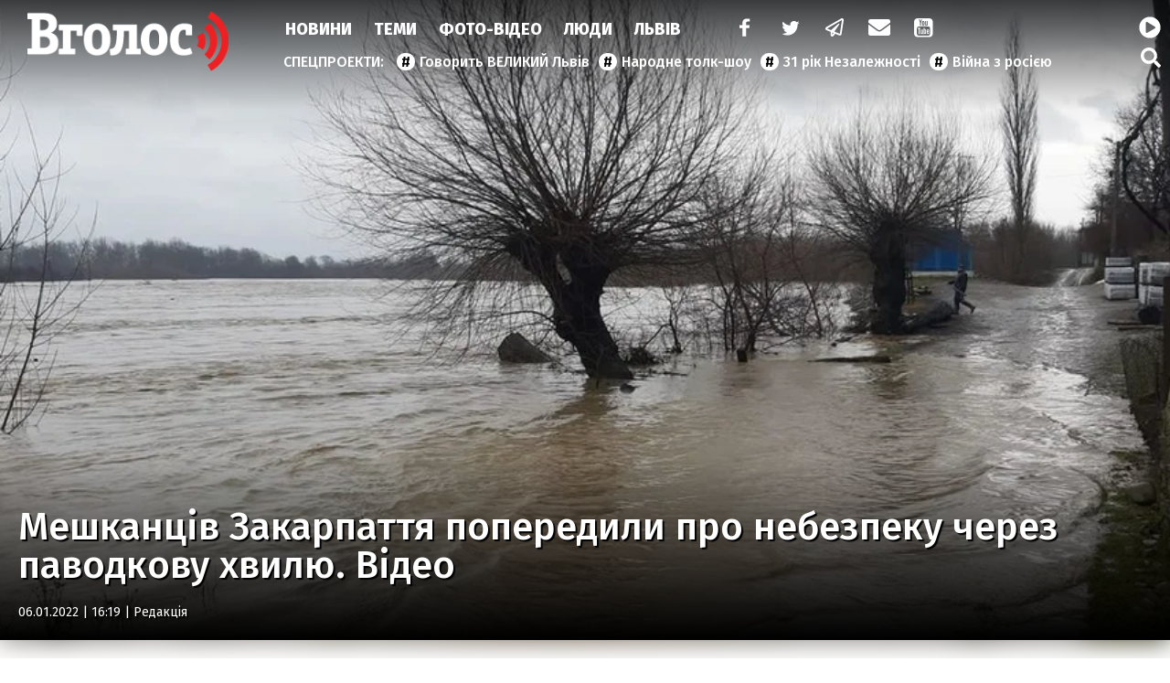

--- FILE ---
content_type: text/html; charset=UTF-8
request_url: https://vgolos.ua/news/meshkanciv-zakarpattya-poperedili-pro-nebezpeku-cherez-pavodkovu-hvilyu.-video_1413276.html
body_size: 20263
content:
<!DOCTYPE html>
<html lang="uk">
<head>
    <meta charset="UTF-8">
    <meta name="viewport" content="width=device-width, initial-scale=1.0">

    <title>Мешканців Закарпаття попередили про небезпеку через паводкову хвилю. Відео — Інформаційне агентство Вголос/Vgolos</title>
<meta name="description" content="Мешканцям Закарпатської області загрожує небезпека через паводкову хвилю.">
<link rel="canonical" href="https://vgolos.ua/news/meshkanciv-zakarpattya-poperedili-pro-nebezpeku-cherez-pavodkovu-hvilyu.-video_1413276.html" />
<link rel="amphtml" href="https://vgolos.ua/amp/meshkanciv-zakarpattya-poperedili-pro-nebezpeku-cherez-pavodkovu-hvilyu.-video_1413276.html" />
<meta name="generator" content="chaker's News Engine (wenet.lviv.ua)" />
<meta property="fb:app_id" content="1466032180368983" />
<meta property="og:title" content="Мешканців Закарпаття попередили про небезпеку через паводкову хвилю. Відео" />
<meta property="og:type" content="article" />
<meta property="og:url" content="https://vgolos.ua/news/meshkanciv-zakarpattya-poperedili-pro-nebezpeku-cherez-pavodkovu-hvilyu.-video_1413276.html" />
<meta property="og:image" content="https://vgolos.ua/uploads/media/22/04/2204554c2ea97fa51b98e975c813530a_orig.jpg" />
<meta property="og:description" content="&nbsp;" />
<meta property="og:locale" content="uk_UA" />
<meta property="og:site_name" content="Інформаційне агентство Вголос/Vgolos" />

    <script type="application/ld+json">{"@context":"https:\/\/schema.org","@type":"NewsArticle","name":"Мешканців Закарпаття попередили про небезпеку через паводкову хвилю. Відео","headline":"Мешканців Закарпаття попередили про небезпеку через паводкову хвилю. Відео","description":"Мешканцям Закарпатської області загрожує небезпека через паводкову хвилю.","articleBody":"Станом  на 13:30 паводкова хвиля перебувала на межі Берегівського та Хустського районів. За кілька годин вона зайде в річку Тиса та міждамбовий простір.\r\nПро небезпеку повідомили під час брифінгу головного управління ДСНС України в Закарпатській області.\n\n\tShare to facebook\n\tShare to twitter\n\tShare to telegram\n\tShare to viber\n\n\r\nКерівник ДСНС Закарпаття Роман Гудак зазначив, що усі рятувальні служби працюють в посиленому режимі.\r\nЗараз фахівці намагаються недопустити припинення газопостачання між населеними пунктами Кричово та Чумалево. Через річку йде 600 метрів повітряного газопроводу. Вода вже змила одну опору.\r\n\r\n\r\nЯк писав «Вголос», на Закарпатті зійшли селеві потоки, затоплено будинки в трьох районах. З'явилися фото наслідків стихійного лиха.\r\nТакож ми повідомляли, що на околиці міста Хуст із водяного полону врятували автомобіль «Ауді». Через стрімкий підйом рівня води в річці Ріка транспортний засіб потрапив у пастку. Водій самостійно вибрався та викликав на допомогу фахівців ДСНС.\r\n ІА \"Вголос\": НОВИНИ","mainEntityOfPage":{"@type":"WebPage","url":"\/news\/meshkanciv-zakarpattya-poperedili-pro-nebezpeku-cherez-pavodkovu-hvilyu.-video_1413276.html"},"image":{"@type":"ImageObject","url":"https:\/\/vgolos.ua\/uploads\/media\/22\/04\/2204554c2ea97fa51b98e975c813530a_orig.jpg","width":1080,"height":525},"author":{"@type":"NewsMediaOrganization","name":"Інформаційна агенція \"Вголос\" (ТзОВ «Престайм.ком.юа»)","logo":"https:\/\/vgolos.ua\/tpl\/images\/logo.png","image":"https:\/\/vgolos.ua\/tpl\/images\/logo.png","diversityPolicy":{"@type":"WebPage","url":"https:\/\/vgolos.ua\/page\/pro-nas\/"},"ethicsPolicy":{"@type":"WebPage","url":"https:\/\/vgolos.ua\/page\/pro-nas\/"},"unnamedSourcesPolicy":{"@type":"WebPage","url":"https:\/\/vgolos.ua\/page\/pro-nas\/"},"address":{"@type":"PostalAddress","addressCountry":"UA","addressRegion":"Lviv region","streetAddress":"вул. Винниченка, 6","postalCode":"79008","telephone":"+380322757444","email":"westnews@mail.lviv.ua"}},"datePublished":"2022-01-06 16:19:00","dateModified":"2025-12-23T23:31:11+02:00","publisher":{"@type":"NewsMediaOrganization","name":"Інформаційна агенція \"Вголос\" (ТзОВ «Престайм.ком.юа»)","logo":"https:\/\/vgolos.ua\/tpl\/images\/logo.png","image":"https:\/\/vgolos.ua\/tpl\/images\/logo.png","diversityPolicy":{"@type":"WebPage","url":"https:\/\/vgolos.ua\/page\/pro-nas\/"},"ethicsPolicy":{"@type":"WebPage","url":"https:\/\/vgolos.ua\/page\/pro-nas\/"},"unnamedSourcesPolicy":{"@type":"WebPage","url":"https:\/\/vgolos.ua\/page\/pro-nas\/"},"address":{"@type":"PostalAddress","addressCountry":"UA","addressRegion":"Lviv region","streetAddress":"вул. Винниченка, 6","postalCode":"79008","telephone":"+380322757444","email":"westnews@mail.lviv.ua"}}}</script>
    <link rel="apple-touch-icon" sizes="180x180" href="/tpl/images/icons/apple-touch-icon.png">
    <link rel="icon" type="image/png" sizes="32x32" href="/tpl/images/icons/favicon-32x32.png">
    <link rel="icon" type="image/png" sizes="16x16" href="/tpl/images/icons/favicon-16x16.png">
    <link rel="manifest" href="/tpl/images/icons/site.webmanifest">
    <link rel="shortcut icon" href="/tpl/images/icons/favicon.ico">
    <meta name="msapplication-TileColor" content="#da532c">
    <meta name="msapplication-config" content="/tpl/images/icons/browserconfig.xml">
    <meta name="theme-color" content="#ffffff">

    
<script>
            document.addEventListener('DOMContentLoaded', () => {
                setTimeout(initGTM, 3500);
            });
            document.addEventListener('scroll', initGTMOnEvent);
            document.addEventListener('mousemove', initGTMOnEvent);
            document.addEventListener('touchstart', initGTMOnEvent);
            function initGTMOnEvent(event) {
                initGTM();
                event.currentTarget.removeEventListener(event.type, initGTMOnEvent); // remove the event listener that got triggered
            }
            function gtag(){dataLayer.push(arguments);}
            function initGTM() {
                if (window.gtmDidInit) {
                    return false;
                }
                window.gtmDidInit = true; // flag to ensure script does not get added to DOM more than once.
                const script = document.createElement('script');
                script.type = 'text/javascript';
                script.async = true;
                script.onload = () => {
                    gtag('js', new Date());
                    gtag('config', 'G-CQMVFMDMDG');
                }; // this part ensures PageViews is always tracked
                script.src = 'https://www.googletagmanager.com/gtag/js?id=G-CQMVFMDMDG';
                document.head.appendChild(script);
            }
        </script>
    

    
    
    <link rel="preload" as="script" href="/tpl/js/script.min.js?v1660077096" />

    <link rel="stylesheet" href="/tpl/css/styles.min.css?v1660077096" />

</head>
<body id="article">

<nav id="nav">
    <a href="/" id="logo">Vgolos</a>
    <!-- #logo -->

    <div id="menu">
        <nav id="top-menu">
            <ul id="main-menu">
                <li><a href="/news/">Новини</a></li><li><a href="/category/articles/">Теми</a></li><li><a href="/category/media/">Фото-Відео</a></li><li><a href="/category/blogs/">Люди</a></li><li><a href="/region/lviv/">Львів</a></li><li><a href="/"> </a></li>
            </ul>
            <!-- #main-menu -->
            <ul id="social-menu">
                <li><a href="https://www.facebook.com/vgolos" title="facebook"><i class="icon-facebook"></i></a></li>
                <li><a href="https://twitter.com/vgolosua" title="twitter"><i class="icon-twitter"></i></a></li>
                <li><a href="https://t.me/IA_VGOLOS" title="telegram"><i class="icon-paper-plane"></i></a></li>
                <li><a href="/cdn-cgi/l/email-protection#6d1a081e1903081a1e2d000c040143011b041b43180c" title="mail to"><i class="icon-mail-alt"></i></a></li>
                <li><a href="https://www.youtube.com/channel/UC9whF2YXId4cgCbSHkiw_lQ" title="youtube"><i class="icon-youtube"></i></a></li>
            </ul>
            <!-- #social-menu -->
        </nav>
        <!-- #top-menu -->
        <nav id="hot-menu">
            <ul>
                <li><a href="/news/govoryt-velykyj-lviv/">Говорить ВЕЛИКИЙ Львів</a></li><li><a href="/news/narodne-tolk-shou/">Народне толк-шоу</a></li><li><a href="/news/31-rіk-nezalezhnosti/">31 рік Незалежності</a></li><li><a href="/category/viyna/">Війна з росією</a></li>
            </ul>
        </nav>
        <!-- #hot-menu -->
    </div>
    <!-- #menu -->

    <div id="mobile">
        <a href="https://cast108372.customer.uar.net/vgolos64" class="radio" title="радіо"><span>радіо</span> <i class="icon-play-circled"></i></a>
        <span class="icon-menu" id="menu-button"></span>
    </div>
    <!-- #mobile -->

    <div id="search">
        <a href="https://cast108372.customer.uar.net/vgolos64" class="radio" title="радіо"><span>радіо</span> <i class="icon-play-circled"></i></a>
        <a href="/search.php" class="icon-search" title="пошук"></a>
    </div>
    <!-- #search -->

    <div id="touch-menu">
        <div id="touch-menu-close"></div>

        <div id="touch-menu-search">
            <input type="search" aria-label="Пошук по сайту" placeholder="Пошук..." />
            <svg viewBox="0 0 512 512"><path d="M505 442.7L405.3 343c-4.5-4.5-10.6-7-17-7H372c27.6-35.3 44-79.7 44-128C416 93.1 322.9 0 208 0S0 93.1 0 208s93.1 208 208 208c48.3 0 92.7-16.4 128-44v16.3c0 6.4 2.5 12.5 7 17l99.7 99.7c9.4 9.4 24.6 9.4 33.9 0l28.3-28.3c9.4-9.4 9.4-24.6.1-34zM208 336c-70.7 0-128-57.2-128-128 0-70.7 57.2-128 128-128 70.7 0 128 57.2 128 128 0 70.7-57.2 128-128 128z"/></svg>
        </div>

        <!-- лівий -->
        <div id="touch-left">
            <p>Спецпроєкти</p>
            <ul>
                <li><a href="/news/govoryt-velykyj-lviv/">Говорить ВЕЛИКИЙ Львів</a></li><li><a href="/news/narodne-tolk-shou/">Народне толк-шоу</a></li><li><a href="/news/31-rіk-nezalezhnosti/">31 рік Незалежності</a></li><li><a href="/category/viyna/">Війна з росією</a></li>
                <li><a href="/news/news/">новини</a></li><li><a href="/news/lvivshhyna/">Львівщина</a></li><li><a href="/news/lvivska-oblast/">Львівська область</a></li><li><a href="/news/vaktsynatsiya/">вакцинація</a></li><li><a href="/news/oos/">ООС</a></li><li><a href="/news/dtp/">ДТП</a></li><li><a href="/news/pogoda/">Погода</a></li><li><a href="/news/ato/">АТО</a></li><li><a href="/news/yevro-2020/">Євро-2020</a></li><li><a href="/news/vijna-na-donbasi/">війна на Донбасі</a></li><li><a href="/news/agresiya-rf/">агресія РФ</a></li><li><a href="/news/ukrayina/">Україна</a></li><li><a href="/news/donbas/">Донбас</a></li><li><a href="/news/statystyka/">статистика</a></li><li><a href="/news/politsiya/">поліція</a></li><li><a href="/news/markiyan-lopachak/">Маркіян Лопачак</a></li><li><a href="/news/smert/">смерть</a></li><li><a href="/news/speka/">спека</a></li><li><a href="/news/igor-zinkevych/">Ігор Зінкевич</a></li><li><a href="/news/svitlo/">світло</a></li><li><a href="/news/vbyvstvo/">вбивство</a></li><li><a href="/news/moz/">МОЗ</a></li><li><a href="/news/futbol/">Футбол</a></li><li><a href="/news/fk-ruh/">ФК "Рух"</a></li><li><a href="/news/verhovna-rada/">Верховна Рада</a></li><li><a href="/news/stadion-ukrayina/">стадіон Україна</a></li><li><a href="/news/ssha/">США</a></li><li><a href="/news/vaktsyna/">вакцина</a></li><li><a href="/news/lvivoblenergo/">Львівобленерго</a></li><li><a href="/news/negoda/">негода</a></li><li><a href="/news/dytyna/">дитина</a></li><li><a href="/news/volodymyr-zelenskyj/">Володимир Зеленський</a></li><li><a href="/news/pozhezha/">пожежа</a></li><li><a href="/news/burevij-u-lvovi/">буревій у Львові</a></li><li><a href="/news/zbirna-ukrayiny/">збірна України</a></li><li><a href="/news/andrij-sadovyj/">Андрій Садовий</a></li><li><a href="/news/kyyiv/">Київ</a></li><li><a href="/news/shtam-delta/">штам "Дельта"</a></li><li><a href="/news/ruh/">Рух</a></li><li><a href="/news/sud/">суд</a></li><li><a href="/news/vijna/">Війна</a></li><li><a href="/news/prezydent-ukrayiny/">Президент України</a></li><li><a href="/news/burevij/">буревій</a></li><li><a href="/news/arena-lviv/">Арена Львів</a></li><li><a href="/news/smertelna-dtp/">смертельна ДТП</a></li><li><a href="/news/uaf/">УАФ</a></li><li><a href="/news/lvivska-miska-rada/">Львівська міська рада</a></li><li><a href="/news/lmr/">ЛМР</a></li><li><a href="/news/tsentry-vaktsynatsiyi/">центри вакцинації</a></li><li><a href="/news/gvl/">ГВЛ</a></li><li><a href="/news/sbu/">СБУ</a></li><li><a href="/news/drogobych/">Дрогобич</a></li><li><a href="/news/dsns/">ДСНС</a></li><li><a href="/news/arsen-avakov/">Арсен Аваков</a></li><li><a href="/news/remont/">ремонт</a></li><li><a href="/news/aeroport-lviv/">аеропорт "Львів"</a></li><li><a href="/news/ofis-prezydenta/">Офіс Президента</a></li><li><a href="/news/elektropostachannya/">електропостачання</a></li><li><a href="/news/habar/">хабар</a></li><li><a href="/news/mvs/">МВС</a></li><li><a href="/news/polshha/">Польща</a></li><li><a href="/news/bilorus/">Білорусь</a></li><li><a href="/news/vijskovi/">військові</a></li><li><a href="/news/ukrayintsi/">українці</a></li><li><a href="/news/smittya/">сміття</a></li><li><a href="/news/vidstavka/">відставка</a></li><li><a href="/news/narkotyky/">наркотики</a></li><li><a href="/news/nta/">НТА</a></li><li><a href="/news/rudno/">Рудно</a></li><li><a href="/news/zlyva/">злива</a></li><li><a href="/news/roman-shuhevych/">Роман Шухевич</a></li><li><a href="/news/tehnologiyi/">Технології</a></li><li><a href="/news/vru/">ВРУ</a></li><li><a href="/news/shheplennya-vid-koronavirusu/">щеплення від коронавірусу</a></li><li><a href="/news/zelenskyj/">Зеленський</a></li><li><a href="/news/potopelnyk/">потопельник</a></li><li><a href="/news/stryj/">Стрий</a></li><li><a href="/news/cholovik/">чоловік</a></li><li><a href="/news/groza/">гроза</a></li><li><a href="/news/rosiya/">Росія</a></li><li><a href="/news/gromadskyj-transport/">громадський транспорт</a></li><li><a href="/news/remontni-roboty/">ремонтні роботи</a></li><li><a href="/news/harchove-otruyennya/">харчове отруєння</a></li><li><a href="/news/kryminal/">Кримінал</a></li><li><a href="/news/nimechchyna/">Німеччина</a></li><li><a href="/news/pensiyi/">пенсії</a></li><li><a href="/news/sanktsiyi/">санкції</a></li><li><a href="/news/turyzm/">Туризм</a></li><li><a href="/news/napad/">напад</a></li><li><a href="/news/vulytsya-bandery/">вулиця Бандери</a></li><li><a href="/news/synoptyky/">синоптики</a></li><li><a href="/news/kabmin/">Кабмін</a></li><li><a href="/news/angela-merkel/">Ангела Меркель</a></li><li><a href="/news/kolektor/">колектор</a></li><li><a href="/news/opady/">опади</a></li><li><a href="/news/lvivska-politsiya/">львівська поліція</a></li><li><a href="/news/dity/">діти</a></li><li><a href="/news/karantyn/">карантин</a></li><li><a href="/news/tvaryny/">Світ тварин </a></li>
            </ul>
        </div>

        <!-- правий -->
        <div id="touch-right">
            <p>Розділи</p>
            <ul class="levus-aside-menu" id="touch-aside-menu">
                <li><a href="/category/media/">Фото-відео</a></li><li><a href="/category/economic/">Економіка</a></li><li><a href="/category/zhyttya/">Життя</a></li><li><a href="/category/tehnologiyi/">Технології</a></li><li><a href="/category/articles/">Тема Вголос</a></li><li><a href="/category/sport/">Спорт</a></li><li><a href="/category/pressrelease/">Прес-релізи</a></li><li><a href="/category/politic/">Новини Політики</a></li><li><a href="/category/sinoptik/">Погода</a></li><li><a href="/region/mistsevi-novyny/">Місцеві новини</a></li><li><a href="/region/svit/">Новини світу</a></li><li><a href="/region/lviv/">Новини Львова</a></li><li><a href="/category/news/">Новини</a></li><li><a href="/category/blogs/">Люди</a></li><li><a href="/category/announces/">Анонси</a></li>
            </ul>

        </div>

        <!-- іконки внизу -->
        <div id="touch-bottom">
            <a href="#" title="youtube">
                <svg viewBox="0 0 576 512"><path d="M549.655 124.083c-6.281-23.65-24.787-42.276-48.284-48.597C458.781 64 288 64 288 64S117.22 64 74.629 75.486c-23.497 6.322-42.003 24.947-48.284 48.597-11.412 42.867-11.412 132.305-11.412 132.305s0 89.438 11.412 132.305c6.281 23.65 24.787 41.5 48.284 47.821C117.22 448 288 448 288 448s170.78 0 213.371-11.486c23.497-6.321 42.003-24.171 48.284-47.821 11.412-42.867 11.412-132.305 11.412-132.305s0-89.438-11.412-132.305zm-317.51 213.508V175.185l142.739 81.205-142.739 81.201z"/></svg>
            </a>
            <a href="#" title="telegram">
                <svg viewBox="0 0 448 512"><path d="M446.7 98.6l-67.6 318.8c-5.1 22.5-18.4 28.1-37.3 17.5l-103-75.9-49.7 47.8c-5.5 5.5-10.1 10.1-20.7 10.1l7.4-104.9 190.9-172.5c8.3-7.4-1.8-11.5-12.9-4.1L117.8 284 16.2 252.2c-22.1-6.9-22.5-22.1 4.6-32.7L418.2 66.4c18.4-6.9 34.5 4.1 28.5 32.2z"/></svg>
            </a>
            <a href="#" title="twitter">
                <svg viewBox="0 0 512 512"><path d="M459.37 151.716c.325 4.548.325 9.097.325 13.645 0 138.72-105.583 298.558-298.558 298.558-59.452 0-114.68-17.219-161.137-47.106 8.447.974 16.568 1.299 25.34 1.299 49.055 0 94.213-16.568 130.274-44.832-46.132-.975-84.792-31.188-98.112-72.772 6.498.974 12.995 1.624 19.818 1.624 9.421 0 18.843-1.3 27.614-3.573-48.081-9.747-84.143-51.98-84.143-102.985v-1.299c13.969 7.797 30.214 12.67 47.431 13.319-28.264-18.843-46.781-51.005-46.781-87.391 0-19.492 5.197-37.36 14.294-52.954 51.655 63.675 129.3 105.258 216.365 109.807-1.624-7.797-2.599-15.918-2.599-24.04 0-57.828 46.782-104.934 104.934-104.934 30.213 0 57.502 12.67 76.67 33.137 23.715-4.548 46.456-13.32 66.599-25.34-7.798 24.366-24.366 44.833-46.132 57.827 21.117-2.273 41.584-8.122 60.426-16.243-14.292 20.791-32.161 39.308-52.628 54.253z"/></svg>
            </a>
            <a href="#" title="facebook">
                <svg viewBox="0 0 320 512"><path d="M279.14 288l14.22-92.66h-88.91v-60.13c0-25.35 12.42-50.06 52.24-50.06h40.42V6.26S260.43 0 225.36 0c-73.22 0-121.08 44.38-121.08 124.72v70.62H22.89V288h81.39v224h100.17V288z"/></svg>
            </a>
            <a href="#" title="mail to">
                <svg viewBox="0 0 512 512"><path d="M502.3 190.8c3.9-3.1 9.7-.2 9.7 4.7V400c0 26.5-21.5 48-48 48H48c-26.5 0-48-21.5-48-48V195.6c0-5 5.7-7.8 9.7-4.7 22.4 17.4 52.1 39.5 154.1 113.6 21.1 15.4 56.7 47.8 92.2 47.6 35.7.3 72-32.8 92.3-47.6 102-74.1 131.6-96.3 154-113.7zM256 320c23.2.4 56.6-29.2 73.4-41.4 132.7-96.3 142.8-104.7 173.4-128.7 5.8-4.5 9.2-11.5 9.2-18.9v-19c0-26.5-21.5-48-48-48H48C21.5 64 0 85.5 0 112v19c0 7.4 3.4 14.3 9.2 18.9 30.6 23.9 40.7 32.4 173.4 128.7 16.8 12.2 50.2 41.8 73.4 41.4z"/></svg>
            </a>
        </div>

    </div>
</nav>
<!-- #nav -->

<!-- [BODY START] -->

<header id="header">
    <!-- 1200*677 -->
    <div id="header-background" style="background: url('/uploads/media/22/04/2204554c2ea97fa51b98e975c813530a_w960.webp');"></div>
    <div id="header-gradient"></div>
    <div id="header-content" style="background: url('/uploads/media/22/04/2204554c2ea97fa51b98e975c813530a_w960.webp');">
        <h1>Мешканців Закарпаття попередили про небезпеку через паводкову хвилю. Відео</h1>
        <time datetime="2022-01-06 16:19:00">06.01.2022 | 16:19
                             | <a href="/editors/">Редакція</a>
                    </time>
    </div>
</header>
<!-- header -->
<div id="inner-page">
    <div id="inner-page-post">
        <aside id="left-aside">

            <div class="ad" data-key="news_before_news"></div>

            <div id="aside-news">
    <header class="title">Новини</header>

    
                    <article>
            <time datetime="2026-01-19 19:34">19:34</time>
            <a href="/news/na-rivnenshchini-vid-pereoholodzhennya-zaginuli-dvoie-lyudey_1472838.html">На Рівненщині від переохолодження загинули двоє людей</a>
        </article>
                    <article>
            <time datetime="2026-01-19 18:26">18:26</time>
            <a href="/news/na-lvivshchini-goriv-budinok-shcho-vidomo-pro-naslidki_1472837.html" style="font-weight: bold;">На Львівщині горів будинок: що відомо про наслідки</a>
        </article>
                    <article>
            <time datetime="2026-01-19 17:38">17:38</time>
            <a href="/news/v-ukrayinu-naprikinci-sichnya-mozhe-priyti-ciklon-z-opadami_1472836.html">В Україну наприкінці січня може прийти циклон з опадами</a>
        </article>
                    <article>
            <time datetime="2026-01-19 16:32">16:32</time>
            <a href="/news/u-lvovi-pivtorarichna-ditina-otruyilasya-chadnim-gazom_1472835.html">У Львові півторарічна дитина отруїлася чадним газом</a>
        </article>
                    <article>
            <time datetime="2026-01-19 15:34">15:34</time>
            <a href="/news/skilki-budinkiv-u-kiievi-dosi-bez-opalennya-shcho-vidomo_1472834.html" style="font-weight: bold;">Скільки будинків у Києві досі без опалення: що відомо</a>
        </article>
                    <article>
            <time datetime="2026-01-19 14:27">14:27</time>
            <a href="/news/na-lvivshchini-protyagom-tizhnya-gospitalizuvali-300-lyudey-z-grvi_1472833.html" style="font-weight: bold;">На Львівщині протягом тижня госпіталізували 300 людей з ГРВІ</a>
        </article>
            
    <footer class="more">
        <a href="/news/">Усі новини</a>
    </footer>
</div>
<!-- #aside-news -->

            <div class="ad" data-key="news_after_news"></div>

        </aside>

        <main id="page-content">

            <p><strong>Мешканцям Закарпатської області загрожує небезпека через паводкову хвилю.</strong></p>
<div class="ad" data-key="news_body1"></div>

<p>Станом  на 13:30 паводкова хвиля перебувала на межі Берегівського та Хустського районів. За кілька годин вона зайде в річку Тиса та міждамбовий простір.</p>
<p>Про небезпеку <a href="https://www.facebook.com/watch/?v=4699544160122355" target="_blank" rel="noopener">повідомили</a> під час брифінгу головного управління ДСНС України в Закарпатській області.<!-- prettier-ignore -->
<p class="social">
	<a href="#" class="share-facebook" title="Share to facebook">Share to facebook</a>
	<a href="#" class="share-twitter" title="Share to twitter">Share to twitter</a>
	<a href="#" class="share-telegram" title="Share to telegram">Share to telegram</a>
	<a href="#" class="share-viber" title="Share to viber">Share to viber</a>
</p>
</p>
<p>Керівник ДСНС Закарпаття Роман Гудак зазначив, що усі рятувальні служби працюють в посиленому режимі.</p>
<p>Зараз фахівці намагаються недопустити припинення газопостачання між населеними пунктами Кричово та Чумалево. Через річку йде 600 метрів повітряного газопроводу. Вода вже змила одну опору.</p>
<p><div data-embed="https://www.facebook.com/watch/?v=4699544160122355"><div class="media-embed" data-id="913eb57d-c2c2-4b4d-b6f4-2016d3db9fbc">
    <div class="media-embed-mobile" style="--aspect-ratio: 0.82687338501292">
    <picture>
                    <source srcset="https://embed.ova.net.ua/media/7f/3f/7f3f97608bd742e6b74ba925aca52594_alt.avif" type="image/avif">
                    <source srcset="https://embed.ova.net.ua/media/7f/3f/7f3f97608bd742e6b74ba925aca52594_alt.webp" type="image/webp">
                <img src="https://embed.ova.net.ua/media/7f/3f/7f3f97608bd742e6b74ba925aca52594_mobile.jpg" alt="" loading="lazy" />
    </picture>
</div>
    <div class="media-embed-desktop" style="--aspect-ratio: 1.3457943925234">
    <picture>
                    <source srcset="https://embed.ova.net.ua/media/7f/3f/7f3f97608bd742e6b74ba925aca52594_desktop_alt.avif" type="image/avif">
                    <source srcset="https://embed.ova.net.ua/media/7f/3f/7f3f97608bd742e6b74ba925aca52594_desktop_alt.webp" type="image/webp">
                <img src="https://embed.ova.net.ua/media/7f/3f/7f3f97608bd742e6b74ba925aca52594_desktop.jpg" alt="" loading="lazy" />
    </picture>
</div>
    <div class="media-embed-loader-block">
        <div class="media-embed-loader">
            <div></div>
            <div></div>
            <div></div>
        </div>
    </div>
</div>
<style scoped>
    .media-embed-desktop { display: block }
    .media-embed-mobile { display: none }

    @media (max-width: 400px) {
        .media-embed-desktop { display: none }
        .media-embed-mobile { display: block }
    }
</style>
<script data-cfasync="false" src="/cdn-cgi/scripts/5c5dd728/cloudflare-static/email-decode.min.js"></script><script>/*! For license information please see embed-init.js.LICENSE.txt */
(()=>{var t,r={861:()=>{function t(r){return t="function"==typeof Symbol&&"symbol"==typeof Symbol.iterator?function(t){return typeof t}:function(t){return t&&"function"==typeof Symbol&&t.constructor===Symbol&&t!==Symbol.prototype?"symbol":typeof t},t(r)}function r(){"use strict";r=function(){return e};var e={},n=Object.prototype,o=n.hasOwnProperty,i=Object.defineProperty||function(t,r,e){t[r]=e.value},a="function"==typeof Symbol?Symbol:{},c=a.iterator||"@@iterator",u=a.asyncIterator||"@@asyncIterator",l=a.toStringTag||"@@toStringTag";function f(t,r,e){return Object.defineProperty(t,r,{value:e,enumerable:!0,configurable:!0,writable:!0}),t[r]}try{f({},"")}catch(t){f=function(t,r,e){return t[r]=e}}function s(t,r,e,n){var o=r&&r.prototype instanceof v?r:v,a=Object.create(o.prototype),c=new k(n||[]);return i(a,"_invoke",{value:L(t,e,c)}),a}function h(t,r,e){try{return{type:"normal",arg:t.call(r,e)}}catch(t){return{type:"throw",arg:t}}}e.wrap=s;var p={};function v(){}function d(){}function y(){}var m={};f(m,c,(function(){return this}));var g=Object.getPrototypeOf,w=g&&g(g(S([])));w&&w!==n&&o.call(w,c)&&(m=w);var b=y.prototype=v.prototype=Object.create(m);function x(t){["next","throw","return"].forEach((function(r){f(t,r,(function(t){return this._invoke(r,t)}))}))}function E(r,e){function n(i,a,c,u){var l=h(r[i],r,a);if("throw"!==l.type){var f=l.arg,s=f.value;return s&&"object"==t(s)&&o.call(s,"__await")?e.resolve(s.__await).then((function(t){n("next",t,c,u)}),(function(t){n("throw",t,c,u)})):e.resolve(s).then((function(t){f.value=t,c(f)}),(function(t){return n("throw",t,c,u)}))}u(l.arg)}var a;i(this,"_invoke",{value:function(t,r){function o(){return new e((function(e,o){n(t,r,e,o)}))}return a=a?a.then(o,o):o()}})}function L(t,r,e){var n="suspendedStart";return function(o,i){if("executing"===n)throw new Error("Generator is already running");if("completed"===n){if("throw"===o)throw i;return P()}for(e.method=o,e.arg=i;;){var a=e.delegate;if(a){var c=O(a,e);if(c){if(c===p)continue;return c}}if("next"===e.method)e.sent=e._sent=e.arg;else if("throw"===e.method){if("suspendedStart"===n)throw n="completed",e.arg;e.dispatchException(e.arg)}else"return"===e.method&&e.abrupt("return",e.arg);n="executing";var u=h(t,r,e);if("normal"===u.type){if(n=e.done?"completed":"suspendedYield",u.arg===p)continue;return{value:u.arg,done:e.done}}"throw"===u.type&&(n="completed",e.method="throw",e.arg=u.arg)}}}function O(t,r){var e=t.iterator[r.method];if(void 0===e){if(r.delegate=null,"throw"===r.method){if(t.iterator.return&&(r.method="return",r.arg=void 0,O(t,r),"throw"===r.method))return p;r.method="throw",r.arg=new TypeError("The iterator does not provide a 'throw' method")}return p}var n=h(e,t.iterator,r.arg);if("throw"===n.type)return r.method="throw",r.arg=n.arg,r.delegate=null,p;var o=n.arg;return o?o.done?(r[t.resultName]=o.value,r.next=t.nextLoc,"return"!==r.method&&(r.method="next",r.arg=void 0),r.delegate=null,p):o:(r.method="throw",r.arg=new TypeError("iterator result is not an object"),r.delegate=null,p)}function _(t){var r={tryLoc:t[0]};1 in t&&(r.catchLoc=t[1]),2 in t&&(r.finallyLoc=t[2],r.afterLoc=t[3]),this.tryEntries.push(r)}function j(t){var r=t.completion||{};r.type="normal",delete r.arg,t.completion=r}function k(t){this.tryEntries=[{tryLoc:"root"}],t.forEach(_,this),this.reset(!0)}function S(t){if(t){var r=t[c];if(r)return r.call(t);if("function"==typeof t.next)return t;if(!isNaN(t.length)){var e=-1,n=function r(){for(;++e<t.length;)if(o.call(t,e))return r.value=t[e],r.done=!1,r;return r.value=void 0,r.done=!0,r};return n.next=n}}return{next:P}}function P(){return{value:void 0,done:!0}}return d.prototype=y,i(b,"constructor",{value:y,configurable:!0}),i(y,"constructor",{value:d,configurable:!0}),d.displayName=f(y,l,"GeneratorFunction"),e.isGeneratorFunction=function(t){var r="function"==typeof t&&t.constructor;return!!r&&(r===d||"GeneratorFunction"===(r.displayName||r.name))},e.mark=function(t){return Object.setPrototypeOf?Object.setPrototypeOf(t,y):(t.__proto__=y,f(t,l,"GeneratorFunction")),t.prototype=Object.create(b),t},e.awrap=function(t){return{__await:t}},x(E.prototype),f(E.prototype,u,(function(){return this})),e.AsyncIterator=E,e.async=function(t,r,n,o,i){void 0===i&&(i=Promise);var a=new E(s(t,r,n,o),i);return e.isGeneratorFunction(r)?a:a.next().then((function(t){return t.done?t.value:a.next()}))},x(b),f(b,l,"Generator"),f(b,c,(function(){return this})),f(b,"toString",(function(){return"[object Generator]"})),e.keys=function(t){var r=Object(t),e=[];for(var n in r)e.push(n);return e.reverse(),function t(){for(;e.length;){var n=e.pop();if(n in r)return t.value=n,t.done=!1,t}return t.done=!0,t}},e.values=S,k.prototype={constructor:k,reset:function(t){if(this.prev=0,this.next=0,this.sent=this._sent=void 0,this.done=!1,this.delegate=null,this.method="next",this.arg=void 0,this.tryEntries.forEach(j),!t)for(var r in this)"t"===r.charAt(0)&&o.call(this,r)&&!isNaN(+r.slice(1))&&(this[r]=void 0)},stop:function(){this.done=!0;var t=this.tryEntries[0].completion;if("throw"===t.type)throw t.arg;return this.rval},dispatchException:function(t){if(this.done)throw t;var r=this;function e(e,n){return a.type="throw",a.arg=t,r.next=e,n&&(r.method="next",r.arg=void 0),!!n}for(var n=this.tryEntries.length-1;n>=0;--n){var i=this.tryEntries[n],a=i.completion;if("root"===i.tryLoc)return e("end");if(i.tryLoc<=this.prev){var c=o.call(i,"catchLoc"),u=o.call(i,"finallyLoc");if(c&&u){if(this.prev<i.catchLoc)return e(i.catchLoc,!0);if(this.prev<i.finallyLoc)return e(i.finallyLoc)}else if(c){if(this.prev<i.catchLoc)return e(i.catchLoc,!0)}else{if(!u)throw new Error("try statement without catch or finally");if(this.prev<i.finallyLoc)return e(i.finallyLoc)}}}},abrupt:function(t,r){for(var e=this.tryEntries.length-1;e>=0;--e){var n=this.tryEntries[e];if(n.tryLoc<=this.prev&&o.call(n,"finallyLoc")&&this.prev<n.finallyLoc){var i=n;break}}i&&("break"===t||"continue"===t)&&i.tryLoc<=r&&r<=i.finallyLoc&&(i=null);var a=i?i.completion:{};return a.type=t,a.arg=r,i?(this.method="next",this.next=i.finallyLoc,p):this.complete(a)},complete:function(t,r){if("throw"===t.type)throw t.arg;return"break"===t.type||"continue"===t.type?this.next=t.arg:"return"===t.type?(this.rval=this.arg=t.arg,this.method="return",this.next="end"):"normal"===t.type&&r&&(this.next=r),p},finish:function(t){for(var r=this.tryEntries.length-1;r>=0;--r){var e=this.tryEntries[r];if(e.finallyLoc===t)return this.complete(e.completion,e.afterLoc),j(e),p}},catch:function(t){for(var r=this.tryEntries.length-1;r>=0;--r){var e=this.tryEntries[r];if(e.tryLoc===t){var n=e.completion;if("throw"===n.type){var o=n.arg;j(e)}return o}}throw new Error("illegal catch attempt")},delegateYield:function(t,r,e){return this.delegate={iterator:S(t),resultName:r,nextLoc:e},"next"===this.method&&(this.arg=void 0),p}},e}function e(t,r,e,n,o,i,a){try{var c=t[i](a),u=c.value}catch(t){return void e(t)}c.done?r(u):Promise.resolve(u).then(n,o)}var n;(n=r().mark((function t(){var e,n;return r().wrap((function(t){for(;;)switch(t.prev=t.next){case 0:window.OVA_EMBED_LOADED||(window.OVA_EMBED_LOADED=!0,(e=document.createElement("script")).async=!0,e.src="https://embed.ova.net.ua/js/embed.js?v2",document.body.append(e),(n=document.createElement("link")).rel="preload",n.as="style",n.href="https://embed.ova.net.ua/css/embed.css",n.onload=function(){n.onload=null,n.rel="stylesheet"},document.head.append(n));case 1:case"end":return t.stop()}}),t)})),function(){var t=this,r=arguments;return new Promise((function(o,i){var a=n.apply(t,r);function c(t){e(a,o,i,c,u,"next",t)}function u(t){e(a,o,i,c,u,"throw",t)}c(void 0)}))})()},273:()=>{}},e={};function n(t){var o=e[t];if(void 0!==o)return o.exports;var i=e[t]={exports:{}};return r[t](i,i.exports,n),i.exports}n.m=r,t=[],n.O=(r,e,o,i)=>{if(!e){var a=1/0;for(f=0;f<t.length;f++){for(var[e,o,i]=t[f],c=!0,u=0;u<e.length;u++)(!1&i||a>=i)&&Object.keys(n.O).every((t=>n.O[t](e[u])))?e.splice(u--,1):(c=!1,i<a&&(a=i));if(c){t.splice(f--,1);var l=o();void 0!==l&&(r=l)}}return r}i=i||0;for(var f=t.length;f>0&&t[f-1][2]>i;f--)t[f]=t[f-1];t[f]=[e,o,i]},n.o=(t,r)=>Object.prototype.hasOwnProperty.call(t,r),(()=>{var t={947:0,43:0};n.O.j=r=>0===t[r];var r=(r,e)=>{var o,i,[a,c,u]=e,l=0;if(a.some((r=>0!==t[r]))){for(o in c)n.o(c,o)&&(n.m[o]=c[o]);if(u)var f=u(n)}for(r&&r(e);l<a.length;l++)i=a[l],n.o(t,i)&&t[i]&&t[i][0](),t[i]=0;return n.O(f)},e=self.webpackChunk=self.webpackChunk||[];e.forEach(r.bind(null,0)),e.push=r.bind(null,e.push.bind(e))})(),n.O(void 0,[43],(()=>n(861)));var o=n.O(void 0,[43],(()=>n(273)));o=n.O(o)})();</script>
</div></p>
<p><div data-embed="https://www.youtube.com/watch?v=GxyWF8NZUWU"><div class="media-embed media-embed-youtube" data-id="f04f8ec4-e47f-4be0-80fd-e0b4e679bbf8">
    <div class="media-embed-mobile" style="--aspect-ratio: 1.7777777777778">
    <picture>
                    <source srcset="https://embed.ova.net.ua/media/e1/05/e10591d89ea348c7bb57ebe7afe712e4_alt.avif" type="image/avif">
                    <source srcset="https://embed.ova.net.ua/media/e1/05/e10591d89ea348c7bb57ebe7afe712e4_alt.webp" type="image/webp">
                <img src="https://embed.ova.net.ua/media/e1/05/e10591d89ea348c7bb57ebe7afe712e4_mobile.jpg" alt="" loading="lazy" />
    </picture>
</div>
    <div class="media-embed-desktop" style="--aspect-ratio: 1.7777777777778">
    <picture>
                    <source srcset="https://embed.ova.net.ua/media/e1/05/e10591d89ea348c7bb57ebe7afe712e4_desktop_alt.avif" type="image/avif">
                    <source srcset="https://embed.ova.net.ua/media/e1/05/e10591d89ea348c7bb57ebe7afe712e4_desktop_alt.webp" type="image/webp">
                <img src="https://embed.ova.net.ua/media/e1/05/e10591d89ea348c7bb57ebe7afe712e4_desktop.jpg" alt="" loading="lazy" />
    </picture>
</div>
    <div class="media-embed-loader-block">
        <div class="media-embed-loader">
            <div></div>
            <div></div>
            <div></div>
        </div>
    </div>
</div>
<style scoped>
    .media-embed-desktop { display: block }
    .media-embed-mobile { display: none }

    @media (max-width: 400px) {
        .media-embed-desktop { display: none }
        .media-embed-mobile { display: block }
    }
</style>
<script>/*! For license information please see embed-init.js.LICENSE.txt */
(()=>{var t,r={861:()=>{function t(r){return t="function"==typeof Symbol&&"symbol"==typeof Symbol.iterator?function(t){return typeof t}:function(t){return t&&"function"==typeof Symbol&&t.constructor===Symbol&&t!==Symbol.prototype?"symbol":typeof t},t(r)}function r(){"use strict";r=function(){return e};var e={},n=Object.prototype,o=n.hasOwnProperty,i=Object.defineProperty||function(t,r,e){t[r]=e.value},a="function"==typeof Symbol?Symbol:{},c=a.iterator||"@@iterator",u=a.asyncIterator||"@@asyncIterator",l=a.toStringTag||"@@toStringTag";function f(t,r,e){return Object.defineProperty(t,r,{value:e,enumerable:!0,configurable:!0,writable:!0}),t[r]}try{f({},"")}catch(t){f=function(t,r,e){return t[r]=e}}function s(t,r,e,n){var o=r&&r.prototype instanceof v?r:v,a=Object.create(o.prototype),c=new k(n||[]);return i(a,"_invoke",{value:L(t,e,c)}),a}function h(t,r,e){try{return{type:"normal",arg:t.call(r,e)}}catch(t){return{type:"throw",arg:t}}}e.wrap=s;var p={};function v(){}function d(){}function y(){}var m={};f(m,c,(function(){return this}));var g=Object.getPrototypeOf,w=g&&g(g(S([])));w&&w!==n&&o.call(w,c)&&(m=w);var b=y.prototype=v.prototype=Object.create(m);function x(t){["next","throw","return"].forEach((function(r){f(t,r,(function(t){return this._invoke(r,t)}))}))}function E(r,e){function n(i,a,c,u){var l=h(r[i],r,a);if("throw"!==l.type){var f=l.arg,s=f.value;return s&&"object"==t(s)&&o.call(s,"__await")?e.resolve(s.__await).then((function(t){n("next",t,c,u)}),(function(t){n("throw",t,c,u)})):e.resolve(s).then((function(t){f.value=t,c(f)}),(function(t){return n("throw",t,c,u)}))}u(l.arg)}var a;i(this,"_invoke",{value:function(t,r){function o(){return new e((function(e,o){n(t,r,e,o)}))}return a=a?a.then(o,o):o()}})}function L(t,r,e){var n="suspendedStart";return function(o,i){if("executing"===n)throw new Error("Generator is already running");if("completed"===n){if("throw"===o)throw i;return P()}for(e.method=o,e.arg=i;;){var a=e.delegate;if(a){var c=O(a,e);if(c){if(c===p)continue;return c}}if("next"===e.method)e.sent=e._sent=e.arg;else if("throw"===e.method){if("suspendedStart"===n)throw n="completed",e.arg;e.dispatchException(e.arg)}else"return"===e.method&&e.abrupt("return",e.arg);n="executing";var u=h(t,r,e);if("normal"===u.type){if(n=e.done?"completed":"suspendedYield",u.arg===p)continue;return{value:u.arg,done:e.done}}"throw"===u.type&&(n="completed",e.method="throw",e.arg=u.arg)}}}function O(t,r){var e=t.iterator[r.method];if(void 0===e){if(r.delegate=null,"throw"===r.method){if(t.iterator.return&&(r.method="return",r.arg=void 0,O(t,r),"throw"===r.method))return p;r.method="throw",r.arg=new TypeError("The iterator does not provide a 'throw' method")}return p}var n=h(e,t.iterator,r.arg);if("throw"===n.type)return r.method="throw",r.arg=n.arg,r.delegate=null,p;var o=n.arg;return o?o.done?(r[t.resultName]=o.value,r.next=t.nextLoc,"return"!==r.method&&(r.method="next",r.arg=void 0),r.delegate=null,p):o:(r.method="throw",r.arg=new TypeError("iterator result is not an object"),r.delegate=null,p)}function _(t){var r={tryLoc:t[0]};1 in t&&(r.catchLoc=t[1]),2 in t&&(r.finallyLoc=t[2],r.afterLoc=t[3]),this.tryEntries.push(r)}function j(t){var r=t.completion||{};r.type="normal",delete r.arg,t.completion=r}function k(t){this.tryEntries=[{tryLoc:"root"}],t.forEach(_,this),this.reset(!0)}function S(t){if(t){var r=t[c];if(r)return r.call(t);if("function"==typeof t.next)return t;if(!isNaN(t.length)){var e=-1,n=function r(){for(;++e<t.length;)if(o.call(t,e))return r.value=t[e],r.done=!1,r;return r.value=void 0,r.done=!0,r};return n.next=n}}return{next:P}}function P(){return{value:void 0,done:!0}}return d.prototype=y,i(b,"constructor",{value:y,configurable:!0}),i(y,"constructor",{value:d,configurable:!0}),d.displayName=f(y,l,"GeneratorFunction"),e.isGeneratorFunction=function(t){var r="function"==typeof t&&t.constructor;return!!r&&(r===d||"GeneratorFunction"===(r.displayName||r.name))},e.mark=function(t){return Object.setPrototypeOf?Object.setPrototypeOf(t,y):(t.__proto__=y,f(t,l,"GeneratorFunction")),t.prototype=Object.create(b),t},e.awrap=function(t){return{__await:t}},x(E.prototype),f(E.prototype,u,(function(){return this})),e.AsyncIterator=E,e.async=function(t,r,n,o,i){void 0===i&&(i=Promise);var a=new E(s(t,r,n,o),i);return e.isGeneratorFunction(r)?a:a.next().then((function(t){return t.done?t.value:a.next()}))},x(b),f(b,l,"Generator"),f(b,c,(function(){return this})),f(b,"toString",(function(){return"[object Generator]"})),e.keys=function(t){var r=Object(t),e=[];for(var n in r)e.push(n);return e.reverse(),function t(){for(;e.length;){var n=e.pop();if(n in r)return t.value=n,t.done=!1,t}return t.done=!0,t}},e.values=S,k.prototype={constructor:k,reset:function(t){if(this.prev=0,this.next=0,this.sent=this._sent=void 0,this.done=!1,this.delegate=null,this.method="next",this.arg=void 0,this.tryEntries.forEach(j),!t)for(var r in this)"t"===r.charAt(0)&&o.call(this,r)&&!isNaN(+r.slice(1))&&(this[r]=void 0)},stop:function(){this.done=!0;var t=this.tryEntries[0].completion;if("throw"===t.type)throw t.arg;return this.rval},dispatchException:function(t){if(this.done)throw t;var r=this;function e(e,n){return a.type="throw",a.arg=t,r.next=e,n&&(r.method="next",r.arg=void 0),!!n}for(var n=this.tryEntries.length-1;n>=0;--n){var i=this.tryEntries[n],a=i.completion;if("root"===i.tryLoc)return e("end");if(i.tryLoc<=this.prev){var c=o.call(i,"catchLoc"),u=o.call(i,"finallyLoc");if(c&&u){if(this.prev<i.catchLoc)return e(i.catchLoc,!0);if(this.prev<i.finallyLoc)return e(i.finallyLoc)}else if(c){if(this.prev<i.catchLoc)return e(i.catchLoc,!0)}else{if(!u)throw new Error("try statement without catch or finally");if(this.prev<i.finallyLoc)return e(i.finallyLoc)}}}},abrupt:function(t,r){for(var e=this.tryEntries.length-1;e>=0;--e){var n=this.tryEntries[e];if(n.tryLoc<=this.prev&&o.call(n,"finallyLoc")&&this.prev<n.finallyLoc){var i=n;break}}i&&("break"===t||"continue"===t)&&i.tryLoc<=r&&r<=i.finallyLoc&&(i=null);var a=i?i.completion:{};return a.type=t,a.arg=r,i?(this.method="next",this.next=i.finallyLoc,p):this.complete(a)},complete:function(t,r){if("throw"===t.type)throw t.arg;return"break"===t.type||"continue"===t.type?this.next=t.arg:"return"===t.type?(this.rval=this.arg=t.arg,this.method="return",this.next="end"):"normal"===t.type&&r&&(this.next=r),p},finish:function(t){for(var r=this.tryEntries.length-1;r>=0;--r){var e=this.tryEntries[r];if(e.finallyLoc===t)return this.complete(e.completion,e.afterLoc),j(e),p}},catch:function(t){for(var r=this.tryEntries.length-1;r>=0;--r){var e=this.tryEntries[r];if(e.tryLoc===t){var n=e.completion;if("throw"===n.type){var o=n.arg;j(e)}return o}}throw new Error("illegal catch attempt")},delegateYield:function(t,r,e){return this.delegate={iterator:S(t),resultName:r,nextLoc:e},"next"===this.method&&(this.arg=void 0),p}},e}function e(t,r,e,n,o,i,a){try{var c=t[i](a),u=c.value}catch(t){return void e(t)}c.done?r(u):Promise.resolve(u).then(n,o)}var n;(n=r().mark((function t(){var e,n;return r().wrap((function(t){for(;;)switch(t.prev=t.next){case 0:window.OVA_EMBED_LOADED||(window.OVA_EMBED_LOADED=!0,(e=document.createElement("script")).async=!0,e.src="https://embed.ova.net.ua/js/embed.js?v2",document.body.append(e),(n=document.createElement("link")).rel="preload",n.as="style",n.href="https://embed.ova.net.ua/css/embed.css",n.onload=function(){n.onload=null,n.rel="stylesheet"},document.head.append(n));case 1:case"end":return t.stop()}}),t)})),function(){var t=this,r=arguments;return new Promise((function(o,i){var a=n.apply(t,r);function c(t){e(a,o,i,c,u,"next",t)}function u(t){e(a,o,i,c,u,"throw",t)}c(void 0)}))})()},273:()=>{}},e={};function n(t){var o=e[t];if(void 0!==o)return o.exports;var i=e[t]={exports:{}};return r[t](i,i.exports,n),i.exports}n.m=r,t=[],n.O=(r,e,o,i)=>{if(!e){var a=1/0;for(f=0;f<t.length;f++){for(var[e,o,i]=t[f],c=!0,u=0;u<e.length;u++)(!1&i||a>=i)&&Object.keys(n.O).every((t=>n.O[t](e[u])))?e.splice(u--,1):(c=!1,i<a&&(a=i));if(c){t.splice(f--,1);var l=o();void 0!==l&&(r=l)}}return r}i=i||0;for(var f=t.length;f>0&&t[f-1][2]>i;f--)t[f]=t[f-1];t[f]=[e,o,i]},n.o=(t,r)=>Object.prototype.hasOwnProperty.call(t,r),(()=>{var t={947:0,43:0};n.O.j=r=>0===t[r];var r=(r,e)=>{var o,i,[a,c,u]=e,l=0;if(a.some((r=>0!==t[r]))){for(o in c)n.o(c,o)&&(n.m[o]=c[o]);if(u)var f=u(n)}for(r&&r(e);l<a.length;l++)i=a[l],n.o(t,i)&&t[i]&&t[i][0](),t[i]=0;return n.O(f)},e=self.webpackChunk=self.webpackChunk||[];e.forEach(r.bind(null,0)),e.push=r.bind(null,e.push.bind(e))})(),n.O(void 0,[43],(()=>n(861)));var o=n.O(void 0,[43],(()=>n(273)));o=n.O(o)})();</script>
</div></p>
<p>Як <a href="../news/na-zakarpatti-ziyshov-seleviy-potik-ta-zatopilo-budinki-v-troh-rayonah.-foto-naslidkiv-negodi_1413196.html" target="_blank" rel="noopener">писав</a> «Вголос», на Закарпатті зійшли селеві потоки, затоплено будинки в трьох районах. З'явилися фото наслідків стихійного лиха.</p>
<p>Також ми <a href="../news/na-zakarpatti-strimka-techiya-vidnesla-audi-u-richku.-foto-poryatunku_1413206.html" target="_blank" rel="noopener">повідомляли</a>, що на околиці міста Хуст із водяного полону врятували автомобіль «Ауді». Через стрімкий підйом рівня води в річці Ріка транспортний засіб потрапив у пастку. Водій самостійно вибрався та викликав на допомогу фахівців ДСНС.</p>
<p> </p><p>ІА "Вголос": НОВИНИ</p>

<div class="ad" data-key="news_body2"></div>

<div class="text-telegram">
    <a title="Вголос" href="https://t.me/ia_vgolos" rel="noopener"
       onclick="javascript:window.open('https://t.me/ia_vgolos'); return false;">Всі свіжі новини на нашому
        Telegram-каналі <i class="icon-paper-plane"></i> Приєднуйся!</a>
</div>

<div class="ad" data-key="news_body3"></div>

<!-- prettier-ignore -->
<p class="social">
	<a href="#" class="share-facebook" title="Share to facebook">Share to facebook</a>
	<a href="#" class="share-twitter" title="Share to twitter">Share to twitter</a>
	<a href="#" class="share-telegram" title="Share to telegram">Share to telegram</a>
	<a href="#" class="share-viber" title="Share to viber">Share to viber</a>
</p>

<div class="ad" data-key="news_body4"></div>

<img src="/register_view.php?ids=1413276" alt="" style="width: 1px !important; height: 1px !important;" />

<div class="tags">
            <a href="/news/dsns/" rel="tag">ДСНС</a><a href="/news/zakarpatska-oblast/" rel="tag">Закарпатська область</a><a href="/news/pavodkova-hvila/" rel="tag">паводкова хвиля</a>    </div>

<div class="ad" data-key="news_body5"></div>
        </main>

        <!-- #page-content-->

        <aside id="right-aside">

            <div class="ad" data-key="page_sidebar1"></div>

            <div id="aside-articles">
    <header class="title">Тема Вголос</header>

    
                    <article>
            <figure>
                                    <picture><source srcset="/uploads/media/c5/5b/c55b324a825c2a79b38c438ab1ayz47b_w320.avif" media="(max-width: 370px)" type="image/avif" /><source srcset="/uploads/media/c5/5b/c55b324a825c2a79b38c438ab1ayz47b_w640.avif" media="(max-width: 690px)" type="image/avif" /><source srcset="/uploads/media/c5/5b/c55b324a825c2a79b38c438ab1ayz47b_w960.avif" media="(max-width: 1010px)" type="image/avif" /><source srcset="/uploads/media/c5/5b/c55b324a825c2a79b38c438ab1ayz47b_w320.webp" media="(max-width: 370px)" type="image/webp" /><source srcset="/uploads/media/c5/5b/c55b324a825c2a79b38c438ab1ayz47b_w640.webp" media="(max-width: 690px)" type="image/webp" /><source srcset="/uploads/media/c5/5b/c55b324a825c2a79b38c438ab1ayz47b_w960.webp" media="(max-width: 1010px)" type="image/webp" /><source srcset="/uploads/media/c5/5b/c55b324a825c2a79b38c438ab1ayz47b_w320.jpg" media="(max-width: 370px)" type="image/jpeg" /><source srcset="/uploads/media/c5/5b/c55b324a825c2a79b38c438ab1ayz47b_w640.jpg" media="(max-width: 690px)" type="image/jpeg" /><source srcset="/uploads/media/c5/5b/c55b324a825c2a79b38c438ab1ayz47b_w960.jpg" media="(max-width: 1010px)" type="image/jpeg" /><source srcset="/uploads/media/c5/5b/c55b324a825c2a79b38c438ab1ayz47b_w960.avif" type="image/avif" /><source srcset="/uploads/media/c5/5b/c55b324a825c2a79b38c438ab1ayz47b_w960.webp" type="image/webp" /><source srcset="/uploads/media/c5/5b/c55b324a825c2a79b38c438ab1ayz47b_w960.jpg" type="image/jpeg" /><img src="/uploads/media/c5/5b/c55b324a825c2a79b38c438ab1ayz47b_w960.jpg" alt="" data-thumb="/uploads/media/c5/5b/c55b324a825c2a79b38c438ab1ayz47b_orig_thumb.jpg" loading="lazy" data-width="960" data-height="644" data-aspect-ratio="1.49"/></picture>
                            </figure>
            <time datetime="2024-10-13 11:15">11:15</time>
            <div class="autor">Павло Дак</div>
            <h4><a href="/news/blagodiyniy-fond-irini-fedishin-peredav-avto-dlya-brigadi-zagiblogo-geroya-vasilya-osobi_1456238.html">Благодійний фонд Ірини Федишин передав авто для бригади загиблого Героя Василя Особи</a></h4>
        </article>
                    <article>
            <figure>
                                    <picture><source srcset="/uploads/media/07/bc/07bc9dc0edebb048a90aba1286398676_w320.avif" media="(max-width: 370px)" type="image/avif" /><source srcset="/uploads/media/07/bc/07bc9dc0edebb048a90aba1286398676_w640.avif" media="(max-width: 690px)" type="image/avif" /><source srcset="/uploads/media/07/bc/07bc9dc0edebb048a90aba1286398676_w960.avif" media="(max-width: 1010px)" type="image/avif" /><source srcset="/uploads/media/07/bc/07bc9dc0edebb048a90aba1286398676_w320.webp" media="(max-width: 370px)" type="image/webp" /><source srcset="/uploads/media/07/bc/07bc9dc0edebb048a90aba1286398676_w640.webp" media="(max-width: 690px)" type="image/webp" /><source srcset="/uploads/media/07/bc/07bc9dc0edebb048a90aba1286398676_w960.webp" media="(max-width: 1010px)" type="image/webp" /><source srcset="/uploads/media/07/bc/07bc9dc0edebb048a90aba1286398676_w1280.webp" media="(max-width: 1330px)" type="image/webp" /><source srcset="/uploads/media/07/bc/07bc9dc0edebb048a90aba1286398676_w320.jpg" media="(max-width: 370px)" type="image/jpeg" /><source srcset="/uploads/media/07/bc/07bc9dc0edebb048a90aba1286398676_w640.jpg" media="(max-width: 690px)" type="image/jpeg" /><source srcset="/uploads/media/07/bc/07bc9dc0edebb048a90aba1286398676_w960.jpg" media="(max-width: 1010px)" type="image/jpeg" /><source srcset="/uploads/media/07/bc/07bc9dc0edebb048a90aba1286398676_w1280.jpg" media="(max-width: 1330px)" type="image/jpeg" /><source srcset="/uploads/media/07/bc/07bc9dc0edebb048a90aba1286398676_w960.avif" type="image/avif" /><source srcset="/uploads/media/07/bc/07bc9dc0edebb048a90aba1286398676_w1280.webp" type="image/webp" /><source srcset="/uploads/media/07/bc/07bc9dc0edebb048a90aba1286398676_w1280.jpg" type="image/jpeg" /><img src="/uploads/media/07/bc/07bc9dc0edebb048a90aba1286398676_w1280.jpg" alt="" data-thumb="/uploads/media/07/bc/07bc9dc0edebb048a90aba1286398676_orig_thumb.jpg" loading="lazy" data-width="1280" data-height="720" data-aspect-ratio="1.78"/></picture>
                            </figure>
            <time datetime="2024-10-12 13:03">13:03</time>
            <div class="autor">Вголос</div>
            <h4><a href="/news/yak-u-lvovi-proshchalisya-z-zyatem-irini-farion--vasilem-osoboyu-yakiy-zaginuv-na-viyni-translyaciya_1456192.html">Як у Львові прощалися з зятем Ірини Фаріон - Василем Особою, який загинув на війні (трансляція)</a></h4>
        </article>
                    <article>
            <figure>
                                    <picture><source srcset="/uploads/media/82/d9/82d9780a8c113c5b3b728fb5c9a8be7d_w320.avif" media="(max-width: 370px)" type="image/avif" /><source srcset="/uploads/media/82/d9/82d9780a8c113c5b3b728fb5c9a8be7d_w640.avif" media="(max-width: 690px)" type="image/avif" /><source srcset="/uploads/media/82/d9/82d9780a8c113c5b3b728fb5c9a8be7d_w960.avif" media="(max-width: 1010px)" type="image/avif" /><source srcset="/uploads/media/82/d9/82d9780a8c113c5b3b728fb5c9a8be7d_w320.webp" media="(max-width: 370px)" type="image/webp" /><source srcset="/uploads/media/82/d9/82d9780a8c113c5b3b728fb5c9a8be7d_w640.webp" media="(max-width: 690px)" type="image/webp" /><source srcset="/uploads/media/82/d9/82d9780a8c113c5b3b728fb5c9a8be7d_w960.webp" media="(max-width: 1010px)" type="image/webp" /><source srcset="/uploads/media/82/d9/82d9780a8c113c5b3b728fb5c9a8be7d_w1280.webp" media="(max-width: 1330px)" type="image/webp" /><source srcset="/uploads/media/82/d9/82d9780a8c113c5b3b728fb5c9a8be7d_w1600.webp" media="(max-width: 1650px)" type="image/webp" /><source srcset="/uploads/media/82/d9/82d9780a8c113c5b3b728fb5c9a8be7d_w1920.webp" media="(max-width: 1970px)" type="image/webp" /><source srcset="/uploads/media/82/d9/82d9780a8c113c5b3b728fb5c9a8be7d_w320.jpg" media="(max-width: 370px)" type="image/jpeg" /><source srcset="/uploads/media/82/d9/82d9780a8c113c5b3b728fb5c9a8be7d_w640.jpg" media="(max-width: 690px)" type="image/jpeg" /><source srcset="/uploads/media/82/d9/82d9780a8c113c5b3b728fb5c9a8be7d_w960.jpg" media="(max-width: 1010px)" type="image/jpeg" /><source srcset="/uploads/media/82/d9/82d9780a8c113c5b3b728fb5c9a8be7d_w1280.jpg" media="(max-width: 1330px)" type="image/jpeg" /><source srcset="/uploads/media/82/d9/82d9780a8c113c5b3b728fb5c9a8be7d_w1600.jpg" media="(max-width: 1650px)" type="image/jpeg" /><source srcset="/uploads/media/82/d9/82d9780a8c113c5b3b728fb5c9a8be7d_w1920.jpg" media="(max-width: 1970px)" type="image/jpeg" /><source srcset="/uploads/media/82/d9/82d9780a8c113c5b3b728fb5c9a8be7d_w960.avif" type="image/avif" /><source srcset="/uploads/media/82/d9/82d9780a8c113c5b3b728fb5c9a8be7d_w1920.webp" type="image/webp" /><source srcset="/uploads/media/82/d9/82d9780a8c113c5b3b728fb5c9a8be7d_w1920.jpg" type="image/jpeg" /><img src="/uploads/media/82/d9/82d9780a8c113c5b3b728fb5c9a8be7d_w1920.jpg" alt="" data-thumb="/uploads/media/82/d9/82d9780a8c113c5b3b728fb5c9a8be7d_orig_thumb.jpg" loading="lazy" data-width="1920" data-height="1080" data-aspect-ratio="1.78"/></picture>
                            </figure>
            <time datetime="2024-10-11 11:55">11:55</time>
            <div class="autor">Редакція </div>
            <h4><a href="/news/nas-zatyagnuli-u-zhorstku-viynu-de-mi-ne-maiemo-perevagi---chaliy_1456137.html">«Нас затягнули у жорстку війну, де ми не маємо переваги», - Чалий</a></h4>
        </article>
            

    <footer class="more">
        <a href="/category/articles/">Усі теми</a>
    </footer>
</div>
<!-- #aside-articles -->

            <div class="ad" data-key="page_sidebar2"></div>

            <div class="levus-scroll-wrapper" id="scroll-news">
	<header class="title">Фото-Відео</header>
	<div class="levus-scroll-nav">
		<span class="left"></span>
		<span class="right"></span>
	</div>
	<div class="levus-scroll">
		  		<article class="scroll-item">
						<div class="picture"><picture><img src="/uploads/media/7c/bd/7cbd00b97c45e41f560b6cdcfca2eae5_orig.jpg" alt="" data-thumb="/uploads/media/7c/bd/7cbd00b97c45e41f560b6cdcfca2eae5_orig_thumb.jpg" loading="lazy" data-width="282" data-height="179" data-aspect-ratio="1.58"/></picture></div>
						<a href="/news/z-yavilosya-video-znishchenogo-vorozhogo-su-35_1467217.html">З'явилося відео знищеного ворожого Су-35</a>
		</article>
		 		<article class="scroll-item">
						<div class="picture"><picture><source srcset="/uploads/media/7a/66/7a667c8ce51fe724e85d4f14d946173c_w320.avif" media="(max-width: 370px)" type="image/avif" /><source srcset="/uploads/media/7a/66/7a667c8ce51fe724e85d4f14d946173c_w640.avif" media="(max-width: 690px)" type="image/avif" /><source srcset="/uploads/media/7a/66/7a667c8ce51fe724e85d4f14d946173c_w320.webp" media="(max-width: 370px)" type="image/webp" /><source srcset="/uploads/media/7a/66/7a667c8ce51fe724e85d4f14d946173c_w640.webp" media="(max-width: 690px)" type="image/webp" /><source srcset="/uploads/media/7a/66/7a667c8ce51fe724e85d4f14d946173c_w320.jpg" media="(max-width: 370px)" type="image/jpeg" /><source srcset="/uploads/media/7a/66/7a667c8ce51fe724e85d4f14d946173c_w640.jpg" media="(max-width: 690px)" type="image/jpeg" /><source srcset="/uploads/media/7a/66/7a667c8ce51fe724e85d4f14d946173c_w640.avif" type="image/avif" /><source srcset="/uploads/media/7a/66/7a667c8ce51fe724e85d4f14d946173c_w640.webp" type="image/webp" /><source srcset="/uploads/media/7a/66/7a667c8ce51fe724e85d4f14d946173c_w640.jpg" type="image/jpeg" /><img src="/uploads/media/7a/66/7a667c8ce51fe724e85d4f14d946173c_w640.jpg" alt="" data-thumb="/uploads/media/7a/66/7a667c8ce51fe724e85d4f14d946173c_orig_thumb.jpg" loading="lazy" data-width="690" data-height="387" data-aspect-ratio="1.78"/></picture></div>
						<a href="/news/ukrayinski-viyskovi-vzyali-v-polon-gromadyan-kitayu-yaki-voyuvali-za-rosiyu-video_1464986.html">Українські військові взяли в полон громадян Китаю, які воювали за Росію (відео)</a>
		</article>
		 		<article class="scroll-item">
						<div class="picture"><picture><source srcset="/uploads/media/49/a2/49a20169076c654e98fff731e79c661a_w320.avif" media="(max-width: 370px)" type="image/avif" /><source srcset="/uploads/media/49/a2/49a20169076c654e98fff731e79c661a_w640.avif" media="(max-width: 690px)" type="image/avif" /><source srcset="/uploads/media/49/a2/49a20169076c654e98fff731e79c661a_w960.avif" media="(max-width: 1010px)" type="image/avif" /><source srcset="/uploads/media/49/a2/49a20169076c654e98fff731e79c661a_w320.webp" media="(max-width: 370px)" type="image/webp" /><source srcset="/uploads/media/49/a2/49a20169076c654e98fff731e79c661a_w640.webp" media="(max-width: 690px)" type="image/webp" /><source srcset="/uploads/media/49/a2/49a20169076c654e98fff731e79c661a_w960.webp" media="(max-width: 1010px)" type="image/webp" /><source srcset="/uploads/media/49/a2/49a20169076c654e98fff731e79c661a_w1280.webp" media="(max-width: 1330px)" type="image/webp" /><source srcset="/uploads/media/49/a2/49a20169076c654e98fff731e79c661a_w1600.webp" media="(max-width: 1650px)" type="image/webp" /><source srcset="/uploads/media/49/a2/49a20169076c654e98fff731e79c661a_w1920.webp" media="(max-width: 1970px)" type="image/webp" /><source srcset="/uploads/media/49/a2/49a20169076c654e98fff731e79c661a_w2240.webp" media="(max-width: 2290px)" type="image/webp" /><source srcset="/uploads/media/49/a2/49a20169076c654e98fff731e79c661a_w2560.webp" media="(max-width: 2610px)" type="image/webp" /><source srcset="/uploads/media/49/a2/49a20169076c654e98fff731e79c661a_w2880.webp" media="(max-width: 2930px)" type="image/webp" /><source srcset="/uploads/media/49/a2/49a20169076c654e98fff731e79c661a_w3200.webp" media="(max-width: 3250px)" type="image/webp" /><source srcset="/uploads/media/49/a2/49a20169076c654e98fff731e79c661a_w3520.webp" media="(max-width: 3570px)" type="image/webp" /><source srcset="/uploads/media/49/a2/49a20169076c654e98fff731e79c661a_w3840.webp" media="(max-width: 3890px)" type="image/webp" /><source srcset="/uploads/media/49/a2/49a20169076c654e98fff731e79c661a_w320.jpg" media="(max-width: 370px)" type="image/jpeg" /><source srcset="/uploads/media/49/a2/49a20169076c654e98fff731e79c661a_w640.jpg" media="(max-width: 690px)" type="image/jpeg" /><source srcset="/uploads/media/49/a2/49a20169076c654e98fff731e79c661a_w960.jpg" media="(max-width: 1010px)" type="image/jpeg" /><source srcset="/uploads/media/49/a2/49a20169076c654e98fff731e79c661a_w1280.jpg" media="(max-width: 1330px)" type="image/jpeg" /><source srcset="/uploads/media/49/a2/49a20169076c654e98fff731e79c661a_w1600.jpg" media="(max-width: 1650px)" type="image/jpeg" /><source srcset="/uploads/media/49/a2/49a20169076c654e98fff731e79c661a_w1920.jpg" media="(max-width: 1970px)" type="image/jpeg" /><source srcset="/uploads/media/49/a2/49a20169076c654e98fff731e79c661a_w2240.jpg" media="(max-width: 2290px)" type="image/jpeg" /><source srcset="/uploads/media/49/a2/49a20169076c654e98fff731e79c661a_w2560.jpg" media="(max-width: 2610px)" type="image/jpeg" /><source srcset="/uploads/media/49/a2/49a20169076c654e98fff731e79c661a_w2880.jpg" media="(max-width: 2930px)" type="image/jpeg" /><source srcset="/uploads/media/49/a2/49a20169076c654e98fff731e79c661a_w3200.jpg" media="(max-width: 3250px)" type="image/jpeg" /><source srcset="/uploads/media/49/a2/49a20169076c654e98fff731e79c661a_w3520.jpg" media="(max-width: 3570px)" type="image/jpeg" /><source srcset="/uploads/media/49/a2/49a20169076c654e98fff731e79c661a_w3840.jpg" media="(max-width: 3890px)" type="image/jpeg" /><source srcset="/uploads/media/49/a2/49a20169076c654e98fff731e79c661a_w960.avif" type="image/avif" /><source srcset="/uploads/media/49/a2/49a20169076c654e98fff731e79c661a_w3840.webp" type="image/webp" /><source srcset="/uploads/media/49/a2/49a20169076c654e98fff731e79c661a_w3840.jpg" type="image/jpeg" /><img src="/uploads/media/49/a2/49a20169076c654e98fff731e79c661a_w3840.jpg" alt="" data-thumb="/uploads/media/49/a2/49a20169076c654e98fff731e79c661a_orig_thumb.jpg" loading="lazy" data-width="4032" data-height="3024" data-aspect-ratio="1.33"/></picture></div>
						<a href="/news/sokalsko-zhovkivska-ieparhiya-otrimala-novogo-pravlyachogo-iepiskopa-petra-lozu-fotoreportazh_1458764.html">Сокальсько-Жовківська єпархія отримала нового правлячого єпископа Петра Лозу: фоторепортаж</a>
		</article>
		 		<article class="scroll-item">
						<div class="picture"><picture><source srcset="/uploads/media/02/c8/02c8893fb660cf5a9f384198b48a01cb_w320.avif" media="(max-width: 370px)" type="image/avif" /><source srcset="/uploads/media/02/c8/02c8893fb660cf5a9f384198b48a01cb_w640.avif" media="(max-width: 690px)" type="image/avif" /><source srcset="/uploads/media/02/c8/02c8893fb660cf5a9f384198b48a01cb_w960.avif" media="(max-width: 1010px)" type="image/avif" /><source srcset="/uploads/media/02/c8/02c8893fb660cf5a9f384198b48a01cb_w320.webp" media="(max-width: 370px)" type="image/webp" /><source srcset="/uploads/media/02/c8/02c8893fb660cf5a9f384198b48a01cb_w640.webp" media="(max-width: 690px)" type="image/webp" /><source srcset="/uploads/media/02/c8/02c8893fb660cf5a9f384198b48a01cb_w960.webp" media="(max-width: 1010px)" type="image/webp" /><source srcset="/uploads/media/02/c8/02c8893fb660cf5a9f384198b48a01cb_w320.jpg" media="(max-width: 370px)" type="image/jpeg" /><source srcset="/uploads/media/02/c8/02c8893fb660cf5a9f384198b48a01cb_w640.jpg" media="(max-width: 690px)" type="image/jpeg" /><source srcset="/uploads/media/02/c8/02c8893fb660cf5a9f384198b48a01cb_w960.jpg" media="(max-width: 1010px)" type="image/jpeg" /><source srcset="/uploads/media/02/c8/02c8893fb660cf5a9f384198b48a01cb_w960.avif" type="image/avif" /><source srcset="/uploads/media/02/c8/02c8893fb660cf5a9f384198b48a01cb_w960.webp" type="image/webp" /><source srcset="/uploads/media/02/c8/02c8893fb660cf5a9f384198b48a01cb_w960.jpg" type="image/jpeg" /><img src="/uploads/media/02/c8/02c8893fb660cf5a9f384198b48a01cb_w960.jpg" alt="" data-thumb="/uploads/media/02/c8/02c8893fb660cf5a9f384198b48a01cb_orig_thumb.jpg" loading="lazy" data-width="1200" data-height="628" data-aspect-ratio="1.91"/></picture></div>
						<a href="/news/tunec-po-krimski-gur-znishchilo-dva-rosiyski-kateri-u-krimu-video_1449421.html">«Тунець по-кримськи»: ГУР знищило два російські катери у Криму (відео)</a>
		</article>
		 		<article class="scroll-item">
						<div class="picture"><picture><source srcset="/uploads/media/f6/bb/f6bb6f64yz0cdd2bc6e7bc628d966732_w320.avif" media="(max-width: 370px)" type="image/avif" /><source srcset="/uploads/media/f6/bb/f6bb6f64yz0cdd2bc6e7bc628d966732_w640.avif" media="(max-width: 690px)" type="image/avif" /><source srcset="/uploads/media/f6/bb/f6bb6f64yz0cdd2bc6e7bc628d966732_w960.avif" media="(max-width: 1010px)" type="image/avif" /><source srcset="/uploads/media/f6/bb/f6bb6f64yz0cdd2bc6e7bc628d966732_w320.webp" media="(max-width: 370px)" type="image/webp" /><source srcset="/uploads/media/f6/bb/f6bb6f64yz0cdd2bc6e7bc628d966732_w640.webp" media="(max-width: 690px)" type="image/webp" /><source srcset="/uploads/media/f6/bb/f6bb6f64yz0cdd2bc6e7bc628d966732_w960.webp" media="(max-width: 1010px)" type="image/webp" /><source srcset="/uploads/media/f6/bb/f6bb6f64yz0cdd2bc6e7bc628d966732_w1280.webp" media="(max-width: 1330px)" type="image/webp" /><source srcset="/uploads/media/f6/bb/f6bb6f64yz0cdd2bc6e7bc628d966732_w1600.webp" media="(max-width: 1650px)" type="image/webp" /><source srcset="/uploads/media/f6/bb/f6bb6f64yz0cdd2bc6e7bc628d966732_w1920.webp" media="(max-width: 1970px)" type="image/webp" /><source srcset="/uploads/media/f6/bb/f6bb6f64yz0cdd2bc6e7bc628d966732_w320.jpg" media="(max-width: 370px)" type="image/jpeg" /><source srcset="/uploads/media/f6/bb/f6bb6f64yz0cdd2bc6e7bc628d966732_w640.jpg" media="(max-width: 690px)" type="image/jpeg" /><source srcset="/uploads/media/f6/bb/f6bb6f64yz0cdd2bc6e7bc628d966732_w960.jpg" media="(max-width: 1010px)" type="image/jpeg" /><source srcset="/uploads/media/f6/bb/f6bb6f64yz0cdd2bc6e7bc628d966732_w1280.jpg" media="(max-width: 1330px)" type="image/jpeg" /><source srcset="/uploads/media/f6/bb/f6bb6f64yz0cdd2bc6e7bc628d966732_w1600.jpg" media="(max-width: 1650px)" type="image/jpeg" /><source srcset="/uploads/media/f6/bb/f6bb6f64yz0cdd2bc6e7bc628d966732_w1920.jpg" media="(max-width: 1970px)" type="image/jpeg" /><source srcset="/uploads/media/f6/bb/f6bb6f64yz0cdd2bc6e7bc628d966732_w960.avif" type="image/avif" /><source srcset="/uploads/media/f6/bb/f6bb6f64yz0cdd2bc6e7bc628d966732_w1920.webp" type="image/webp" /><source srcset="/uploads/media/f6/bb/f6bb6f64yz0cdd2bc6e7bc628d966732_w1920.jpg" type="image/jpeg" /><img src="/uploads/media/f6/bb/f6bb6f64yz0cdd2bc6e7bc628d966732_w1920.jpg" alt="" data-thumb="/uploads/media/f6/bb/f6bb6f64yz0cdd2bc6e7bc628d966732_orig_thumb.jpg" loading="lazy" data-width="1920" data-height="1080" data-aspect-ratio="1.78"/></picture></div>
						<a href="/news/pro-shcho-govorili-putin-i-lukashenko---govorit-velikiy-lviv_1449157.html">Про що говорили Путін і Лукашенко? – «Говорить Великий Львів»</a>
		</article>
			</div>
</div>
<!-- #scroll -->


            <div class="ad" data-key="page_sidebar3"></div>

            <div class="levus-scroll-wrapper" id="scroll-blogs">
	<header class="title">Люди</header>
	<div class="levus-scroll-nav">
		<span class="left"></span>
		<span class="right"></span>
	</div>
	<div class="levus-scroll">
		  		<div class="scroll-item">
						<a href="/author/redakcia_28" class="autor">
				<img
					src="/tpl/images/big-user.jpg"
					loading="lazy"
					alt=""
					width="100"
					height="100"
				/>
			</a>
			<a href="/author/redakcia_28" class="name"
				>Редакція </a
			>
						<a href="/news/zahisnik-azovstali-dianov-vdruge-odruzhivsya-ta-pokazav-foto-z-vesillya_1468345.html" class="heading">Захисник "Азовсталі" Діанов вдруге одружився та показав фото з весілля</a>
		</div>
		 		<div class="scroll-item">
						<a href="/author/redakcia_28" class="autor">
				<img
					src="/tpl/images/big-user.jpg"
					loading="lazy"
					alt=""
					width="100"
					height="100"
				/>
			</a>
			<a href="/author/redakcia_28" class="name"
				>Редакція </a
			>
						<a href="/news/sogodni-vidbulasya-inavguraciya-novogo-rektora-lvivskogo-universitetu_1467712.html" class="heading">У Львівському університеті відбулася інавгурація новообраного ректора</a>
		</div>
		 		<div class="scroll-item">
						<a href="/author/redakcia_28" class="autor">
				<img
					src="/tpl/images/big-user.jpg"
					loading="lazy"
					alt=""
					width="100"
					height="100"
				/>
			</a>
			<a href="/author/redakcia_28" class="name"
				>Редакція </a
			>
						<a href="/news/v-ukrayini-mozhut-zrosti-cini-na-zhitniy-hlib-shcho-vidomo_1467230.html" class="heading">В Україні можуть зрости ціни на житній хліб: що відомо</a>
		</div>
			</div>
</div>


            <div class="ad" data-key="page_sidebar4"></div>

        </aside>
    </div>
    <!-- #inner-page -->
</div>
<!-- #inner-page-post -->

<div class="ad" data-key="news_footer"></div>

<!-- [BODY END] -->

<div id="footer-wrapper">
    <footer>
        <div id="footer-1">
            <img src="/tpl/images/logo-footer.webp" loading="lazy" alt="" width="182" height="55" />
            <p>ІНФОРМАЦІЙНА АГЕНЦІЯ «ВГОЛОС» © 2002—2024</p>
            <small
                >При повному або частковому відтворенні матеріалів
                активне посилання на Вголос обов'язкове. Адміністрація
                сайту може не поділяти думку автора і не несе
                відповідальності за авторські матеріали.</small
            >
        </div>

        <div id="footer-2">
            <ul>
                <li><a href="/news/">Новини</a></li><li><a href="/category/articles/">Тема Вголос</a></li><li><a href="/category/media/">Фото-відео</a></li><li><a href="/category/blogs/">Люди</a></li>
            </ul>
        </div>

        <div id="footer-3">
            <ul>
                <li><a href="/region/lviv/">Львів</a></li><li><a href="/category/politic/">Політика</a></li><li><a href="/category/economic/">Економіка</a></li><li><a href="/category/zhyttya/">Життя</a></li><li><a href="/region/svit/">Світ</a></li>
            </ul>
        </div>

        <div id="footer-4">
            <ul>
                <li><a href="/page/pro-nas/">Про нас</a></li><li><a href="/page/reklama/">Реклама</a></li><li><a href="/archive/">Архів новин</a></li><li><a href="/page/struktura-vlasnosti/">Структура власності</a></li>
            </ul>



            
                <!--
<script type="text/javascript" language="javascript">
    function BM_Draw(oBM_STAT){
    document.write('<table cellpadding="0" cellspacing="0" border="0" style="display:inline;margin-right:4px;"><tr><td><div style="margin:0;padding:0;font-size:1px;width:88px;"><div style="background:url(\'//i.bigmir.net/cnt/samples/diagonal/b59_top.gif\') no-repeat top;height:1px;line-height:1px;"> </div><div style="font:10px Tahoma;text-align:center;background-color:#EFEFEF;height:15px;"><a href="http://www.bigmir.net/" target="_blank" style="color:#0000ab;text-decoration:none;">bigmir<span style="color:#ff0000;">)</span>net</a></div><div style="height:1px;background:url(\'//i.bigmir.net/cnt/samples/diagonal/b59_top.gif\') no-repeat bottom;"></div><div style="font:10px Tahoma;padding-left:7px;background:url(\'//i.bigmir.net/cnt/samples/diagonal/b59_center.gif\');"><div style="padding:4px 6px 0 0;"><div style="float:left;color:#969696;">хиты</div><div style="float:right;color:#003596;font:10px Tahoma;">'+oBM_STAT.hits+'</div></div><br clear="all" /><div style="padding-right:6px;"><div style="float:left;color:#969696;">хосты</div><div style="float:right;color:#003596;font:10px Tahoma;">'+oBM_STAT.hosts+'</div></div><br clear="all" /><div style="padding-right:6px;"><div style="float:left;color:#969696;">всего</div><div style="float:right;color:#003596;font:10px Tahoma;">'+oBM_STAT.total+'</div></div><br clear="all" /><div style="height:3px;"></div></div><div style="background:url(\'//i.bigmir.net/cnt/samples/diagonal/b59_bottom.gif\') no-repeat top;height:2px;line-height:1px;"> </div></div></td></tr></table>');
    }
    </script>
    <script type="text/javascript" language="javascript">
    bmN=navigator,bmD=document,bmD.cookie='b=b',i=0,bs=[],bm={o:1,v:69867,s:69867,t:0,c:bmD.cookie?1:0,n:Math.round((Math.random()* 1000000)),w:0};
    for(var f=self;f!=f.parent;f=f.parent)bm.w++;
    try{if(bmN.plugins&&bmN.mimeTypes.length&&(x=bmN.plugins['Shockwave Flash']))bm.m=parseInt(x.description.replace(/([a-zA-Z]|\s)+/,''));
    else for(var f=3;f<20;f++)if(eval('new ActiveXObject("ShockwaveFlash.ShockwaveFlash.'+f+'")'))bm.m=f}catch(e){;}
    try{bm.y=bmN.javaEnabled()?1:0}catch(e){;}
    try{bmS=screen;bm.v^=bm.d=bmS.colorDepth||bmS.pixelDepth;bm.v^=bm.r=bmS.width}catch(e){;}
    r=bmD.referrer.replace(/^w+:\/\//,'');if(r&&r.split('/')[0]!=window.location.host){bm.f=escape(r).slice(0,400);bm.v^=r.length}
    bm.v^=window.location.href.length;for(var x in bm) if(/^[ovstcnwmydrf]$/.test(x)) bs[i++]=x+bm[x];
    bmD.write('<sc'+'ript type="text/javascript" language="javascript" src="//c.bigmir.net/?'+bs.join('&')+'"></sc'+'ript>');
    </script>
    <noscript>
    <a href="http://www.bigmir.net/" target="_blank"><img src="//c.bigmir.net/?v69867&s69867&t2" width="88" height="31" alt="bigmir)net TOP 100" title="bigmir)net TOP 100" border="0" /></a>
    </noscript>
   -->
            
            

        </div>

        <div id="footer-5">
            <a href="//ova.in.ua">
                <span>Powered by:</span>
                <svg viewBox="0 0 300 47">
                    <path
                        d="M73.9,7.5v0.9C72.7,8.7,71.7,9,71,9.6c-0.9,0.8-1.8,2-2.5,3.7L56.1,41.9h-1l-13.4-29c-0.7-1.5-1.2-2.4-1.5-2.7 c-0.4-0.5-1-0.9-1.6-1.2C38,8.7,37.1,8.5,36,8.5V7.5h14.6v0.9c-1.7,0.1-2.7,0.4-3.2,0.8c-0.5,0.4-0.7,0.9-0.7,1.5 c0,0.8,0.4,2.1,1.2,3.9L57,34.3l8.5-19.5c0.8-1.9,1.2-3.2,1.2-4c0-0.5-0.3-0.9-0.8-1.4c-0.5-0.4-1.4-0.7-2.6-0.9 c-0.1,0-0.2,0-0.4-0.1V7.5H73.9z"
                    />
                    <path
                        d="M86,29.9H72.1l-2.4,5.3c-0.6,1.3-0.9,2.3-0.9,2.9c0,0.5,0.3,1,0.8,1.4c0.5,0.4,1.6,0.6,3.4,0.8v0.9H61.6v-0.9 c1.5-0.2,2.5-0.6,2.9-1c0.9-0.8,1.9-2.4,3-4.8L80.1,6.8h0.9l12.5,28c1,2.2,1.9,3.7,2.7,4.4c0.8,0.7,2,1,3.4,1.1v0.9H85.5v-0.9 c1.4-0.1,2.4-0.3,2.9-0.7c0.5-0.4,0.8-0.8,0.8-1.4c0-0.7-0.4-1.9-1.1-3.4L86,29.9z M85.2,28.1l-6.1-13.6l-6.2,13.6H85.2z"
                    />
                    <path
                        d="M34.7,11.7c-1.6-1.6-3.4-2.8-5.4-3.6c0,0.9,0.2,3.1,0.8,3.8c2.4,2.8,3.6,7.1,3.6,12.9c0,5.3-1.1,9.2-3.3,11.7 c-2.2,2.5-5,3.7-8.3,3.7c-3.2,0-5.7-1.1-7.6-3.4c-2.5-3-3.8-7.2-3.8-12.7c0-4.6,0.9-8.2,2.7-10.9c0,0-0.1-0.1-0.1-0.1 c-0.2-0.2-0.4-0.5-0.5-0.8c0,0,0,0,0,0c-0.1-0.1-0.2-0.2-0.4-0.4c-0.1-0.1-0.2-0.2-0.4-0.2c-0.2-0.1-0.4-0.1-0.6-0.2 c-0.3-0.1-0.6-0.3-0.9-0.4c0,0,0,0-0.1,0.1c-3.9,3.4-5.8,7.7-5.8,13.1c0,5.2,1.7,9.5,5,12.8c3.4,3.3,7.5,4.9,12.4,4.9 c4.9,0,9-1.7,12.5-5.1c3.4-3.4,5.1-7.6,5.1-12.7C39.8,19.2,38.1,15.1,34.7,11.7z"
                    />
                    <g>
                        <path
                            d="M128.6,7.1v11.5h-1c-0.3-2.2-0.9-4-1.7-5.3c-0.8-1.3-2-2.4-3.5-3.1c-1.5-0.8-3.1-1.2-4.7-1.2 c-1.9,0-3.4,0.5-4.6,1.6c-1.2,1-1.8,2.2-1.8,3.6c0,1,0.4,1.9,1.1,2.8c1.1,1.2,3.7,2.9,7.9,4.9c3.4,1.7,5.7,3,6.9,3.8 c1.2,0.9,2.2,1.9,2.9,3.2c0.7,1.2,1,2.5,1,3.8c0,2.5-1.1,4.7-3.2,6.5c-2.1,1.8-4.9,2.7-8.2,2.7c-1,0-2-0.1-3-0.2 c-0.6-0.1-1.7-0.4-3.4-0.9c-1.7-0.5-2.8-0.8-3.3-0.8c-0.4,0-0.8,0.1-1.1,0.4s-0.4,0.8-0.6,1.5h-1V30.5h1c0.5,2.4,1.1,4.2,1.9,5.4 c0.8,1.2,2,2.2,3.6,3c1.6,0.8,3.4,1.2,5.3,1.2c2.2,0,4-0.5,5.3-1.6c1.3-1.1,1.9-2.4,1.9-3.8c0-0.8-0.2-1.6-0.7-2.5 c-0.5-0.8-1.3-1.6-2.3-2.3c-0.7-0.5-2.6-1.5-5.7-3.1s-5.3-2.9-6.6-3.8c-1.3-1-2.3-2-3-3.1c-0.7-1.1-1-2.4-1-3.8c0-2.4,1-4.5,3-6.2 c2-1.7,4.5-2.6,7.6-2.6c1.9,0,4,0.4,6.1,1.3c1,0.4,1.7,0.6,2.1,0.6c0.5,0,0.8-0.1,1.1-0.4c0.3-0.3,0.5-0.8,0.7-1.5H128.6z"
                        />
                        <path
                            d="M164.5,7.8l0.4,7.8h-1c-0.2-1.4-0.5-2.4-0.8-2.9c-0.6-0.9-1.3-1.6-2.2-2.1c-0.9-0.5-2.1-0.7-3.6-0.7h-5.1 v25.5c0,2,0.2,3.3,0.7,3.8c0.7,0.7,1.7,1,3.1,1h1.3v0.9h-15.3v-0.9h1.3c1.5,0,2.6-0.4,3.3-1.3c0.4-0.5,0.6-1.7,0.6-3.6V9.9h-4.3 c-1.7,0-2.9,0.1-3.6,0.3c-0.9,0.3-1.7,0.9-2.4,1.8s-1,2.1-1.2,3.6h-1l0.4-7.8H164.5z"
                        />
                        <path
                            d="M191.2,8.7V7.8H204v0.9h-1.4c-1.4,0-2.5,0.5-3.3,1.6c-0.4,0.5-0.6,1.7-0.6,3.5v13.5c0,3.3-0.4,5.9-1.1,7.8 c-0.7,1.8-2.1,3.4-4.2,4.7c-2.1,1.3-5,2-8.6,2c-3.9,0-6.9-0.6-9-1.9c-2-1.3-3.5-3-4.3-5.1c-0.6-1.5-0.9-4.2-0.9-8.2v-13 c0-2-0.3-3.4-0.9-4c-0.6-0.6-1.6-1-3-1h-1.4V7.8H181v0.9h-1.4c-1.5,0-2.6,0.4-3.2,1.3c-0.4,0.6-0.7,1.8-0.7,3.7v14.5 c0,1.3,0.1,2.8,0.4,4.4s0.7,3,1.4,3.9s1.7,1.7,2.9,2.3c1.3,0.6,2.8,0.9,4.7,0.9c2.4,0,4.5-0.5,6.3-1.4s3.1-2.2,3.8-3.6 c0.7-1.5,1-4,1-7.5V13.7c0-2.1-0.2-3.4-0.7-3.9c-0.7-0.7-1.7-1.1-3.1-1.1H191.2z"
                        />
                        <path
                            d="M204.4,41.2v-0.9h1.4c1.5,0,2.6-0.5,3.3-1.4c0.4-0.5,0.6-1.8,0.6-3.6V13.7c0-2.1-0.3-3.4-0.7-3.9 c-0.7-0.7-1.7-1.1-3.1-1.1h-1.4V7.8h14.7c5.4,0,9.5,0.6,12.3,1.7s5.1,3,6.8,5.7c1.7,2.6,2.6,5.7,2.6,9.1c0,4.6-1.5,8.5-4.6,11.6 c-3.4,3.5-8.7,5.2-15.7,5.2H204.4z M214.7,38.8c2.3,0.5,4.2,0.7,5.7,0.7c4.1,0,7.6-1.3,10.3-4c2.7-2.7,4.1-6.3,4.1-10.9 c0-4.6-1.4-8.2-4.1-10.9c-2.7-2.7-6.2-4-10.5-4c-1.6,0-3.4,0.2-5.5,0.7V38.8z"
                        />
                        <path
                            d="M258.7,40.3v0.9h-15.5v-0.9h1.3c1.5,0,2.6-0.4,3.3-1.2c0.4-0.5,0.6-1.8,0.6-3.8V13.7c0-1.7-0.1-2.8-0.3-3.3 c-0.2-0.4-0.5-0.8-1.1-1.1c-0.8-0.4-1.6-0.6-2.5-0.6h-1.3V7.8h15.5v0.9h-1.3c-1.5,0-2.6,0.4-3.2,1.2c-0.4,0.5-0.7,1.8-0.7,3.8 v21.5c0,1.7,0.1,2.8,0.3,3.3c0.2,0.4,0.6,0.8,1.1,1.1c0.8,0.4,1.6,0.6,2.4,0.6H258.7z"
                        />
                        <path
                            d="M278.9,7.1c4.7,0,8.8,1.6,12.2,4.9c3.4,3.3,5.2,7.4,5.2,12.3c0,5.1-1.7,9.3-5.2,12.6c-3.5,3.3-7.7,5-12.6,5 c-5,0-9.2-1.6-12.6-4.9c-3.4-3.3-5.1-7.5-5.1-12.7c0-5.3,2-9.6,5.9-13C270.1,8.5,274.2,7.1,278.9,7.1z M278.4,8.9 c-3.2,0-5.8,1.1-7.8,3.3c-2.4,2.8-3.7,6.8-3.7,12.1c0,5.4,1.3,9.6,3.8,12.6c1.9,2.2,4.5,3.3,7.7,3.3c3.4,0,6.2-1.2,8.4-3.7 c2.2-2.4,3.3-6.3,3.3-11.5c0-5.7-1.2-10-3.7-12.8C284.6,10,281.9,8.9,278.4,8.9z"
                        />
                    </g>
                    <g>
                        <path
                            d="M29.3,27.1c0-0.2,0-0.4-0.1-0.6l0,0l0,0c-0.1-0.2-0.1-0.5-0.2-0.7c0.1-0.1,0.1-0.2,0.2-0.3 c0-0.2-0.1-0.3-0.2-0.5c0,0-0.1,0-0.1-0.1c0-0.1-0.9-3.2-1-4.8c0-0.3,0-0.6,0-0.9c0-0.5,0-1,0-1.3c-0.1-0.3-0.2-0.6-0.4-0.9 c-0.2-0.4-0.4-0.8-0.4-1.2c0-0.1-0.1-0.3-0.1-0.4c-0.1-0.2-0.1-0.4-0.1-0.6c0-0.2,0.1-0.4,0.1-0.5c0.1-0.2,0.1-0.3,0.1-0.5 c0.1-0.1,0.1-0.3,0.1-0.4l0-0.1l-0.1,0c0,0,0,0,0,0c-0.1-0.5-0.2-1-0.5-1.3c-0.2-0.2-0.7-0.8-0.8-0.9c0.1-0.1,0.2-0.3,0.3-0.4 c0.3-0.6,0.6-1.2,0.7-1.8l0,0c0.1-0.1,0.3-0.5,0.5-1.2c0.1-0.3,0.2-0.6,0.3-0.7l0.1-0.1l-0.1,0c-0.3,0-0.4,0-0.7,0.1 c0-0.1,0-0.2-0.1-0.3l0-0.1l-0.1,0c-1,0.1-1.9,0.7-2.6,1.4c0-0.4-0.5-0.6-0.9-0.7c-1.6-0.2-3.2,0.5-4.6,1.2 c-0.6,0.3-1.3,0.6-2,0.8c-0.9,0.3-1.9,0.5-2.9,0.7c-0.2,0-0.4,0.1-0.5,0.1c-0.4,0.1-0.9,0.2-1.3,0.3c-1.7,1.2-2.5,2.6-3.3,4.3 c-0.8,1.8-1,3.8-1.2,5.8c-0.3,2.4-0.4,4.9-0.1,7.3c0.1,0.9,0.4,1.8,0.7,2.7c1.3-1.7,2.8-3.1,4.6-4.3c1.4-1,2.6-1.3,3.5-1 c0,0.1,0.1,0.1,0.1,0.2c0.3,0.5,0.8,0.9,1.3,1.3c0.2,0.1,0.3,0.3,0.5,0.4c0,0,0,0,0,0c-0.1,0.1-0.1,0.3-0.1,0.5 c0.1,0.1,0.2,0.2,0.3,0.3c0.1,0.1,0.3,0.2,0.5,0.3c0,0,0,0,0.1,0c0.1,0,0.9,0.9,0.8,1c0,0,0,0.1,0,0.1c-0.1,0.4,0.3,0.7,0.7,0.9 c0.1,0,0.4,0.1,0.6,0.2c0,0,0.1,0,0.2,0c0.1,0,0.1,0,0.2,0.1c0.2,0.2,0.4,0.4,0.6,0.6c0.3,0.4,0.7,0.7,0.9,1.1 c0.3,0.4,0.3,0.7,0.4,1.2c0.1,0.6,0.4,1.6,0.8,2.1c0.3,0.3,0.9,0.6,1.4,0.7c0.2,0,0.4,0,0.6-0.1c1,0.1,1.8,0,2.7-1.1 c0.1-0.1,0.3-0.3,0.5-0.5c0,0,0.1-0.1,0.1-0.1c0,0,0.1-0.1,0.1-0.1c0,0,0.1-0.1,0.1-0.1c0.1-0.1,0.2-0.2,0.3-0.4 c0.3-0.5,0.3-1.1,0.3-1.7c0-0.1,0-0.2,0-0.3C29.8,29.9,29.6,28.5,29.3,27.1z"
                        />
                    </g>
                </svg>
            </a>
        </div>
    </footer>
</div>

<div id="loader" style="display: none;"></div>
<style>
    #loader {
        position: fixed;
        top: 0;
        left: 0;
        bottom: 0;
        right: 0;
        z-index: 12;
        background: rgba(0,0,0,.7);
        display: flex;
        align-items: center;
        justify-content: center;
    }

    #loader::before {
        content: '';
        width: 32px;
        height: 32px;
        display: inline-block;
        vertical-align: text-bottom;
        border: .25em solid var(--white);
        border-right-color: transparent;
        border-radius: 50%;
        animation: spinner-border .75s linear infinite;
    }
</style>
<script src="/tpl/js/script.min.js?v1660077096"></script>

<script defer src="https://static.cloudflareinsights.com/beacon.min.js/vcd15cbe7772f49c399c6a5babf22c1241717689176015" integrity="sha512-ZpsOmlRQV6y907TI0dKBHq9Md29nnaEIPlkf84rnaERnq6zvWvPUqr2ft8M1aS28oN72PdrCzSjY4U6VaAw1EQ==" data-cf-beacon='{"version":"2024.11.0","token":"34cb56b92ba14a4da1913af99dac27d2","r":1,"server_timing":{"name":{"cfCacheStatus":true,"cfEdge":true,"cfExtPri":true,"cfL4":true,"cfOrigin":true,"cfSpeedBrain":true},"location_startswith":null}}' crossorigin="anonymous"></script>
</body>
</html>


--- FILE ---
content_type: application/javascript; charset=UTF-8
request_url: https://embed.ova.net.ua/js/embed.js?v2
body_size: 3194
content:
/*! For license information please see embed.js.LICENSE.txt */
(()=>{function t(e){return t="function"==typeof Symbol&&"symbol"==typeof Symbol.iterator?function(t){return typeof t}:function(t){return t&&"function"==typeof Symbol&&t.constructor===Symbol&&t!==Symbol.prototype?"symbol":typeof t},t(e)}function e(){"use strict";e=function(){return r};var r={},n=Object.prototype,o=n.hasOwnProperty,i=Object.defineProperty||function(t,e,r){t[e]=r.value},a="function"==typeof Symbol?Symbol:{},c=a.iterator||"@@iterator",u=a.asyncIterator||"@@asyncIterator",l=a.toStringTag||"@@toStringTag";function s(t,e,r){return Object.defineProperty(t,e,{value:r,enumerable:!0,configurable:!0,writable:!0}),t[e]}try{s({},"")}catch(t){s=function(t,e,r){return t[e]=r}}function f(t,e,r,n){var o=e&&e.prototype instanceof v?e:v,a=Object.create(o.prototype),c=new O(n||[]);return i(a,"_invoke",{value:E(t,r,c)}),a}function d(t,e,r){try{return{type:"normal",arg:t.call(e,r)}}catch(t){return{type:"throw",arg:t}}}r.wrap=f;var h={};function v(){}function p(){}function m(){}var y={};s(y,c,(function(){return this}));var g=Object.getPrototypeOf,w=g&&g(g(j([])));w&&w!==n&&o.call(w,c)&&(y=w);var b=m.prototype=v.prototype=Object.create(y);function L(t){["next","throw","return"].forEach((function(e){s(t,e,(function(t){return this._invoke(e,t)}))}))}function x(e,r){function n(i,a,c,u){var l=d(e[i],e,a);if("throw"!==l.type){var s=l.arg,f=s.value;return f&&"object"==t(f)&&o.call(f,"__await")?r.resolve(f.__await).then((function(t){n("next",t,c,u)}),(function(t){n("throw",t,c,u)})):r.resolve(f).then((function(t){s.value=t,c(s)}),(function(t){return n("throw",t,c,u)}))}u(l.arg)}var a;i(this,"_invoke",{value:function(t,e){function o(){return new r((function(r,o){n(t,e,r,o)}))}return a=a?a.then(o,o):o()}})}function E(t,e,r){var n="suspendedStart";return function(o,i){if("executing"===n)throw new Error("Generator is already running");if("completed"===n){if("throw"===o)throw i;return N()}for(r.method=o,r.arg=i;;){var a=r.delegate;if(a){var c=S(a,r);if(c){if(c===h)continue;return c}}if("next"===r.method)r.sent=r._sent=r.arg;else if("throw"===r.method){if("suspendedStart"===n)throw n="completed",r.arg;r.dispatchException(r.arg)}else"return"===r.method&&r.abrupt("return",r.arg);n="executing";var u=d(t,e,r);if("normal"===u.type){if(n=r.done?"completed":"suspendedYield",u.arg===h)continue;return{value:u.arg,done:r.done}}"throw"===u.type&&(n="completed",r.method="throw",r.arg=u.arg)}}}function S(t,e){var r=t.iterator[e.method];if(void 0===r){if(e.delegate=null,"throw"===e.method){if(t.iterator.return&&(e.method="return",e.arg=void 0,S(t,e),"throw"===e.method))return h;e.method="throw",e.arg=new TypeError("The iterator does not provide a 'throw' method")}return h}var n=d(r,t.iterator,e.arg);if("throw"===n.type)return e.method="throw",e.arg=n.arg,e.delegate=null,h;var o=n.arg;return o?o.done?(e[t.resultName]=o.value,e.next=t.nextLoc,"return"!==e.method&&(e.method="next",e.arg=void 0),e.delegate=null,h):o:(e.method="throw",e.arg=new TypeError("iterator result is not an object"),e.delegate=null,h)}function k(t){var e={tryLoc:t[0]};1 in t&&(e.catchLoc=t[1]),2 in t&&(e.finallyLoc=t[2],e.afterLoc=t[3]),this.tryEntries.push(e)}function _(t){var e=t.completion||{};e.type="normal",delete e.arg,t.completion=e}function O(t){this.tryEntries=[{tryLoc:"root"}],t.forEach(k,this),this.reset(!0)}function j(t){if(t){var e=t[c];if(e)return e.call(t);if("function"==typeof t.next)return t;if(!isNaN(t.length)){var r=-1,n=function e(){for(;++r<t.length;)if(o.call(t,r))return e.value=t[r],e.done=!1,e;return e.value=void 0,e.done=!0,e};return n.next=n}}return{next:N}}function N(){return{value:void 0,done:!0}}return p.prototype=m,i(b,"constructor",{value:m,configurable:!0}),i(m,"constructor",{value:p,configurable:!0}),p.displayName=s(m,l,"GeneratorFunction"),r.isGeneratorFunction=function(t){var e="function"==typeof t&&t.constructor;return!!e&&(e===p||"GeneratorFunction"===(e.displayName||e.name))},r.mark=function(t){return Object.setPrototypeOf?Object.setPrototypeOf(t,m):(t.__proto__=m,s(t,l,"GeneratorFunction")),t.prototype=Object.create(b),t},r.awrap=function(t){return{__await:t}},L(x.prototype),s(x.prototype,u,(function(){return this})),r.AsyncIterator=x,r.async=function(t,e,n,o,i){void 0===i&&(i=Promise);var a=new x(f(t,e,n,o),i);return r.isGeneratorFunction(e)?a:a.next().then((function(t){return t.done?t.value:a.next()}))},L(b),s(b,l,"Generator"),s(b,c,(function(){return this})),s(b,"toString",(function(){return"[object Generator]"})),r.keys=function(t){var e=Object(t),r=[];for(var n in e)r.push(n);return r.reverse(),function t(){for(;r.length;){var n=r.pop();if(n in e)return t.value=n,t.done=!1,t}return t.done=!0,t}},r.values=j,O.prototype={constructor:O,reset:function(t){if(this.prev=0,this.next=0,this.sent=this._sent=void 0,this.done=!1,this.delegate=null,this.method="next",this.arg=void 0,this.tryEntries.forEach(_),!t)for(var e in this)"t"===e.charAt(0)&&o.call(this,e)&&!isNaN(+e.slice(1))&&(this[e]=void 0)},stop:function(){this.done=!0;var t=this.tryEntries[0].completion;if("throw"===t.type)throw t.arg;return this.rval},dispatchException:function(t){if(this.done)throw t;var e=this;function r(r,n){return a.type="throw",a.arg=t,e.next=r,n&&(e.method="next",e.arg=void 0),!!n}for(var n=this.tryEntries.length-1;n>=0;--n){var i=this.tryEntries[n],a=i.completion;if("root"===i.tryLoc)return r("end");if(i.tryLoc<=this.prev){var c=o.call(i,"catchLoc"),u=o.call(i,"finallyLoc");if(c&&u){if(this.prev<i.catchLoc)return r(i.catchLoc,!0);if(this.prev<i.finallyLoc)return r(i.finallyLoc)}else if(c){if(this.prev<i.catchLoc)return r(i.catchLoc,!0)}else{if(!u)throw new Error("try statement without catch or finally");if(this.prev<i.finallyLoc)return r(i.finallyLoc)}}}},abrupt:function(t,e){for(var r=this.tryEntries.length-1;r>=0;--r){var n=this.tryEntries[r];if(n.tryLoc<=this.prev&&o.call(n,"finallyLoc")&&this.prev<n.finallyLoc){var i=n;break}}i&&("break"===t||"continue"===t)&&i.tryLoc<=e&&e<=i.finallyLoc&&(i=null);var a=i?i.completion:{};return a.type=t,a.arg=e,i?(this.method="next",this.next=i.finallyLoc,h):this.complete(a)},complete:function(t,e){if("throw"===t.type)throw t.arg;return"break"===t.type||"continue"===t.type?this.next=t.arg:"return"===t.type?(this.rval=this.arg=t.arg,this.method="return",this.next="end"):"normal"===t.type&&e&&(this.next=e),h},finish:function(t){for(var e=this.tryEntries.length-1;e>=0;--e){var r=this.tryEntries[e];if(r.finallyLoc===t)return this.complete(r.completion,r.afterLoc),_(r),h}},catch:function(t){for(var e=this.tryEntries.length-1;e>=0;--e){var r=this.tryEntries[e];if(r.tryLoc===t){var n=r.completion;if("throw"===n.type){var o=n.arg;_(r)}return o}}throw new Error("illegal catch attempt")},delegateYield:function(t,e,r){return this.delegate={iterator:j(t),resultName:e,nextLoc:r},"next"===this.method&&(this.arg=void 0),h}},r}function r(t,e,r,n,o,i,a){try{var c=t[i](a),u=c.value}catch(t){return void r(t)}c.done?e(u):Promise.resolve(u).then(n,o)}var n=function(t){return!!t.querySelector("[data-telegram-post]")},o=function(t,e){var r=setInterval((function(){var n=t.querySelector("iframe");n&&("complete"===(n.contentDocument||n.contentWindow.document).readyState&&(a(e),clearInterval(r)))}),100)},i=function(t){var e=new(window.MutationObserver||window.WebKitMutationObserver)((function(e){e.forEach((function(e){e.oldValue!==e.target.textContent&&t.querySelector("[data-telegram-post]")&&function(t){var e=t.querySelector("iframe");e&&!e.onload&&(e.onload=function(){a("telegram")})}(t)}))}));return e.observe(t,{childList:!0}),function(){return e.disconnect()}};document.querySelectorAll(".media-embed").forEach((function(t){t.querySelector(".media-embed-desktop img").alt;t.addEventListener("click",(function(a){if(!t.classList.contains("media-embed-loading")&&!t.classList.contains("media-embed-rendered")){t.classList.add("media-embed-loading"),t.style.aspectRatio=(t.clientWidth/t.clientHeight).toString(),t.style.maxWidth=t.clientWidth.toString()+"px",t.style.minHeight=t.clientHeight.toString()+"px";var c=document.createElement("div");c.className="media-embed-frame",t.append(c);var u=function(){t.classList.remove("media-embed-loading"),t.classList.add("media-embed-render-fail")};fetch("https://embed.ova.net.ua/api/media/"+t.dataset.id+"/embed-code?width="+t.clientWidth.toString()+"&height="+t.clientHeight.toString()).then(function(){var a,l=(a=e().mark((function r(a){var l,s,f,d,h;return e().wrap((function(e){for(;;)switch(e.prev=e.next){case 0:if(200!==a.status){e.next=13;break}return e.next=3,a.json();case 3:l=e.sent,s=l.code,f=document.createRange().createContextualFragment(s),c.append(f),d=n(t)?i(c):function(){return!0},h=setTimeout((function(){u(),d()}),2e3),c.querySelector(".tiktok-embed")&&o(c,"tiktok"),window.addEventListener("ova-embed.rendered",(function(){clearTimeout(h),setTimeout((function(){t.classList.remove("media-embed-loading"),t.classList.add("media-embed-rendered"),t.style.aspectRatio=null,t.style.minHeight=null,d()}),500)}),{once:!0}),e.next=14;break;case 13:u();case 14:case"end":return e.stop()}}),r)})),function(){var t=this,e=arguments;return new Promise((function(n,o){var i=a.apply(t,e);function c(t){r(i,n,o,c,u,"next",t)}function u(t){r(i,n,o,c,u,"throw",t)}c(void 0)}))});return function(t){return l.apply(this,arguments)}}()).catch((function(t){return u()}))}}))}));var a=function(t){window.dispatchEvent(new CustomEvent("ova-embed.rendered",{detail:t}))};window.fbAsyncInit=function(){window.FB.Event.subscribe("xfbml.render",(function(){a("facebook")}))},window.addEventListener("ova-embed.youtube.ready",(function(){a("youtube")})),window.addEventListener("ova-embed.twitter.rendered",(function(){a("twitter")})),window.__igEmbedLoaded=function(){a("instagram")}})();